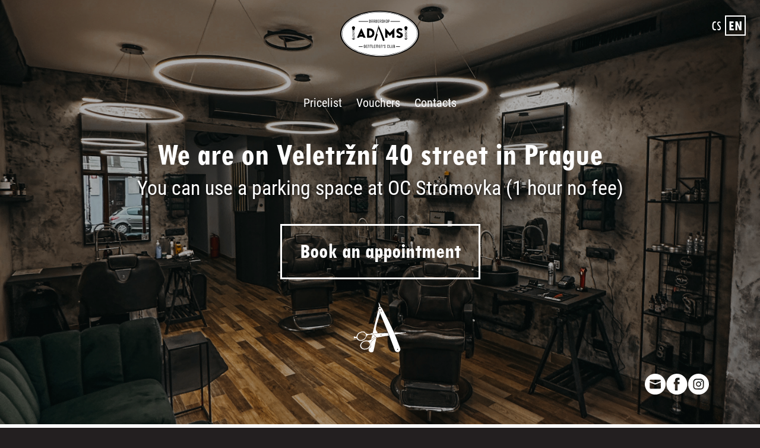

--- FILE ---
content_type: text/html; charset=UTF-8
request_url: https://adams-barbershop.cz/en/
body_size: 18959
content:
		<!DOCTYPE html>
		<html xmlns="http://www.w3.org/1999/xhtml" xml:lang="" lang="">

		<head>
			<title>Adams Barbershop</title>
			<meta name="description" content="">
			<meta http-equiv="content-type" content="text/html;charset=utf-8">
			<meta name="Content-Style-Type" content="text/css">

							<meta name="robots" content="index, follow">
			
			<link rel="stylesheet" type="text/css" href="/StyleWeb.css" media="screen" />
			<script type="text/javascript" defer src="/JsWeb.js"></script>

							<link rel="shortcut icon" href="/Upload/2024/02/08/group-12.png" />
				<link rel="apple-touch-icon" href="/Upload/2024/02/08/group-12.png" />
				<meta name="msapplication-TileImage" content="/Upload/2024/02/08/group-12.png" />
			
			<meta name="viewport" content="width=device-width, initial-scale=1.0, maximum-scale=1.0, user-scalable=0" />

            <!--<meta name="google-site-verification" content="MiwV3BiSQSWVXyIaENZsmOmBgFha27sDfIzBODN6Rf0" />-->

			<script id="reservio-widgets-script" type="text/javascript" src="https://static.reservio.com/js/widget.js"></script>
		</head>

		<body>
							<header>
			<!--<img class="BgImage" src="/Upload/2023/02/23/03_zazemi_a2.jpg">-->
			<img class="BgImage" src="/Grace/Projects/Adams/Design/Images/Intro.jpeg" style="filter: brightness(0.7);">
			<div class="Head">
				<div class="MenuButtonBox">
					<!--<div class="MenuButton"><div></div><div></div><div></div></div>-->
				</div>
				<div class="Logo">
					<a href="Adams Barbershop" title="Adams Barbershop">
						<img src="/Grace/Projects/Adams/Design/Images/LogoAdamsBarbershop.svg" title="Adams Barbershop" alt="Adams Barbershop" />
					</a>
				</div>
						<div class="Variants">
			<ul class="VariantsItems">
														<li class="VariantsItem "><a href="/" class="cs">cs</a></li>
														<li class="VariantsItem Active"><a href="/en/" class="en">en</a></li>
							</ul>
		</div>
					</div>

			<nav>
				<a href="#Prices">Pricelist</a>
				<a href="#Voucher">Vouchers</a>
				<a href="#Map">Contacts</a>
			</nav>

			<div class="Container">
				<h1>We are on Veletržní 40 street in Prague</h1>
				<h2>You can use a parking space at OC Stromovka (1 hour no fee)</h2>
			</div>

			<a href="http://bookings.reservio.com/modal/WVu3HfQvHH/?backlink=http%3A%2F%2Fveletrzni.adams-barbershop.cz%2F" class="Button">
				Book an appointment			</a>

			<div class="TinyLogo"><svg width="71" height="68" viewBox="0 0 71 68" fill="none" xmlns="http://www.w3.org/2000/svg">
    <g clip-path="url(#clip0_54_433)">
        <path d="M63.1396 64.5319C63.2165 64.147 63.2165 63.7511 63.1396 63.3662C63.0895 63.0754 63.0164 62.7889 62.9209 62.5094C61.0252 57.3803 56.0713 44.5671 55.4979 43.2751C54.221 40.4308 52.9815 37.567 51.6514 34.744C49.744 30.7003 47.7984 26.6753 45.8147 22.6692C44.3585 19.7257 42.8156 16.8231 41.3101 13.903C40.4588 12.2535 39.6115 10.6001 38.7484 8.95843C37.844 7.51294 37.2213 6.72414 36.1296 5.87706C35.9726 5.73938 35.7774 5.65119 35.5692 5.62383C35.3609 5.59648 35.1491 5.63122 34.9611 5.72357C34.7404 5.82071 34.5138 5.91786 34.3009 6.02666C33.4871 6.46574 33.162 7.16906 33.2073 8.05889C33.266 8.73192 33.4302 9.39192 33.694 10.0153C34.8763 13.0792 45.1349 36.2672 55.6437 65.1925C56.629 67.6463 59.6321 68.4856 61.6893 66.8769C62.4461 66.2954 62.9618 65.4616 63.1396 64.5319ZM34.4921 8.13077C34.4899 8.01284 34.5136 7.89584 34.5615 7.78775C34.6094 7.67967 34.6804 7.58304 34.7696 7.50447C34.8588 7.42591 34.9642 7.36724 35.0785 7.33249C35.1928 7.29774 35.3134 7.28772 35.432 7.30311C35.6448 7.32813 35.8398 7.43243 35.9771 7.59463C36.1144 7.75684 36.1836 7.96467 36.1705 8.17555C36.1574 8.38642 36.063 8.58438 35.9067 8.72885C35.7503 8.87332 35.5438 8.95337 35.3296 8.9526C35.2196 8.95389 35.1104 8.93355 35.0084 8.89276C34.9065 8.85196 34.8138 8.79154 34.7359 8.71502C34.6579 8.6385 34.5962 8.54741 34.5543 8.4471C34.5124 8.34678 34.4913 8.23924 34.4921 8.13077ZM37.1897 12.3429C37.1068 12.3447 37.0244 12.3301 36.9473 12.2999C36.8703 12.2697 36.8002 12.2245 36.7411 12.1671C36.6821 12.1096 36.6355 12.041 36.6039 11.9654C36.5723 11.8898 36.5564 11.8088 36.5572 11.727C36.5572 11.5978 36.5965 11.4716 36.6699 11.3646C36.7433 11.2576 36.8475 11.1748 36.969 11.1267C37.0652 11.0906 37.1688 11.0781 37.271 11.0901C37.3732 11.102 37.4709 11.1382 37.5559 11.1954C37.6409 11.2527 37.7105 11.3293 37.759 11.4188C37.8074 11.5083 37.8332 11.6081 37.8341 11.7095C37.8377 11.7938 37.8236 11.8779 37.7924 11.9565C37.7613 12.0351 37.7139 12.1065 37.6533 12.1661C37.5927 12.2256 37.5202 12.2721 37.4404 12.3026C37.3606 12.333 37.2752 12.3467 37.1897 12.3429ZM59.3739 64.6971C59.2793 64.6991 59.1855 64.6802 59.0993 64.6418C59.0131 64.6033 58.9367 64.5463 58.8758 64.4749C58.815 64.4035 58.7711 64.3195 58.7475 64.2292C58.7239 64.1389 58.7211 64.0445 58.7394 63.9529C58.7633 63.8271 58.8255 63.7113 58.9178 63.6211C59.01 63.5309 59.1278 63.4704 59.2557 63.4478C59.3471 63.4309 59.4411 63.4342 59.5311 63.4572C59.6211 63.4803 59.7049 63.5227 59.7764 63.5813C59.8479 63.6399 59.9054 63.7134 59.9448 63.7964C59.9842 63.8795 60.0046 63.9701 60.0045 64.0617C60.0086 64.1451 59.9952 64.2284 59.9651 64.3064C59.9351 64.3844 59.889 64.4554 59.8298 64.5151C59.7706 64.5747 59.6996 64.6217 59.6211 64.653C59.5427 64.6843 59.4585 64.6993 59.3739 64.6971Z" fill="white"/>
        <path d="M47.6414 45.0569C47.2788 44.1457 46.9182 43.2462 46.5595 42.3466C46.4827 42.1523 46.3999 41.9581 46.331 41.7638C46.3143 41.7145 46.2818 41.6719 46.2385 41.6425C46.1951 41.613 46.1432 41.5983 46.0906 41.6006C44.3427 41.6686 42.2027 41.7288 40.4549 41.7949C38.5198 41.8629 36.5847 41.9192 34.6497 41.9891C33.7551 42.0261 32.8585 42.0766 31.9678 42.1737C31.6068 42.2473 31.2556 42.3621 30.9214 42.5157C29.3115 43.0985 27.6957 43.1879 26.0877 42.5273C25.6662 42.3392 25.2626 42.1142 24.8818 41.8551C24.8085 41.7993 24.7204 41.7656 24.6281 41.758C24.5358 41.7505 24.4432 41.7693 24.3616 41.8123C23.5615 42.1698 22.7851 42.6089 21.9457 42.8421C19.0924 43.6406 16.712 42.8187 14.8223 40.5495C14.6429 40.3338 14.4853 40.1007 14.3217 39.8753C14.2685 39.7816 14.191 39.7035 14.0972 39.6489C14.0034 39.5943 13.8966 39.5652 13.7877 39.5645C12.6744 39.6344 11.5492 39.479 10.4378 39.7413C7.40913 40.4601 5.16864 42.129 3.98042 45.0258C3.81017 45.5157 3.68486 46.0196 3.60601 46.5315C3.5469 46.8171 3.48778 46.8929 3.18826 46.8715C2.53602 46.8288 1.8818 46.7977 1.23547 46.72C1.04281 46.6638 0.86784 46.5602 0.727077 46.4189C0.612785 46.3275 0.551697 46.1779 0.441349 46.0808C0.404415 46.0497 0.361401 46.0264 0.31496 46.0124C0.268524 45.9983 0.219654 45.9938 0.171387 45.9992C0.104389 46.0147 0.0492134 46.1235 0.00980377 46.1935C-0.0106125 46.2562 -0.0166702 46.3225 -0.00793076 46.3878C-0.00793076 47.2115 -0.00793076 48.0353 -0.00793076 48.8571C0.000125885 48.9355 0.0271568 49.0108 0.0708885 49.0767C0.088726 49.1077 0.117069 49.1315 0.150948 49.1439C0.184826 49.1564 0.222065 49.1566 0.256119 49.1447C0.330765 49.1229 0.398571 49.0828 0.453171 49.0281C0.748749 48.6667 1.12906 48.5851 1.63549 48.5482C2.14191 48.5113 2.55178 48.5094 3.34196 48.4219C3.58828 48.3967 3.71045 48.4627 3.77745 48.6648C4.42772 50.6271 5.8603 51.7384 7.85053 52.1289C10.2487 52.5991 12.4241 51.9871 14.3651 50.5746C15.2183 49.949 15.7445 49.0495 16.2213 48.1363C16.6489 47.3339 17.0726 46.5315 17.514 45.7369C17.8825 45.0783 18.4992 44.7422 19.1988 44.5051C20.2437 44.1631 21.3308 43.9625 22.4304 43.9087C23.4157 43.8446 24.4128 43.8038 25.404 43.8213C27.1774 43.8543 28.545 44.6295 29.5421 46.0866C29.8451 46.5213 30.1741 46.9378 30.5273 47.3339C30.6714 47.4857 30.8523 47.5988 31.0529 47.6627C31.2535 47.7266 31.4673 47.7392 31.6742 47.6992C32.4624 47.6001 33.2506 47.4602 34.027 47.3281C36.6399 46.8864 39.2528 46.4428 41.8657 45.9973C43.6175 45.7 45.7634 45.4008 47.5133 45.1035C47.5571 45.0911 47.5999 45.0755 47.6414 45.0569ZM9.63189 51.1536C8.31952 51.1536 7.11355 50.8233 6.15391 49.9063C4.86715 48.6765 4.58734 47.1669 5.07603 45.5135C5.98444 42.4554 9.45257 40.2989 12.6507 40.7846C13.7897 40.9594 14.7927 41.4199 15.5336 42.3175C16.5878 43.5939 16.7258 45.0375 16.2213 46.5549C15.3444 49.1894 12.5108 51.1517 9.63189 51.1536ZM37.5345 44.4585C37.5374 44.542 37.5226 44.6251 37.4912 44.7027C37.4598 44.7803 37.4124 44.8506 37.352 44.9092C37.2916 44.9678 37.2196 45.0134 37.1405 45.0432C37.0613 45.073 36.9768 45.0862 36.8921 45.0822C36.8073 45.0833 36.7232 45.0674 36.6448 45.0355C36.5664 45.0036 36.4954 44.9563 36.436 44.8965C36.3767 44.8368 36.3303 44.7658 36.2997 44.6878C36.269 44.6098 36.2547 44.5265 36.2576 44.443C36.2622 44.2783 36.3312 44.1219 36.4503 44.0063C36.5693 43.8908 36.7291 43.8251 36.8961 43.8232C36.9808 43.8219 37.0649 43.8374 37.1434 43.869C37.2218 43.9005 37.293 43.9473 37.3527 44.0067C37.4123 44.066 37.4591 44.1366 37.4904 44.2143C37.5217 44.2919 37.5367 44.375 37.5345 44.4585Z" fill="white"/>
        <path d="M30.5649 48.2334C29.7767 48.6803 29.02 49.0921 28.285 49.5468C26.8531 50.3982 25.5702 51.4722 24.4858 52.7272C23.6168 53.7647 22.9666 54.911 22.7518 56.2632C22.5976 57.1791 22.6831 58.1187 23.0001 58.9929C23.1289 59.3165 23.1653 59.6688 23.1052 60.0114C23.0451 60.3539 22.8908 60.6737 22.6592 60.9358C22.1251 61.608 21.4236 62.0801 20.6886 62.5076C20.6097 62.5466 20.5414 62.6037 20.4893 62.6739C20.4372 62.7442 20.4029 62.8257 20.3891 62.9117C20.2847 63.4751 20.1014 64.0288 20.0502 64.5961C19.9615 65.554 20.3536 66.3544 21.0788 66.9859C21.5224 67.3681 22.0423 67.6546 22.605 67.827C23.1677 67.9993 23.7607 68.0536 24.3459 67.9864C25.6997 67.8718 26.5844 66.9353 26.8859 65.5171C27.5021 62.6041 28.1267 59.693 28.7599 56.7839C29.3616 53.9784 29.9632 51.1729 30.5649 48.3675C30.5674 48.3228 30.5674 48.2781 30.5649 48.2334Z" fill="white"/>
        <path d="M33.2448 9.75684C30.6489 20.4879 28.057 31.2053 25.4691 41.9092C26.1066 42.2925 26.8178 42.5413 27.5578 42.6397C28.7589 42.7916 29.9792 42.6197 31.089 42.1423C31.2646 42.0549 31.4506 41.9896 31.6427 41.948C31.9147 41.915 31.9679 41.7538 32.0369 41.5342C32.2477 40.8892 32.0723 40.4151 31.5639 39.9644C31.1389 39.5725 30.7601 39.1345 30.4348 38.6588C29.824 37.7942 29.822 36.7917 29.8929 35.7911C30.0565 33.5277 30.5865 31.3226 31.2171 29.1621C31.8221 27.0794 32.5354 25.0277 33.162 22.945C33.5305 21.7287 35.0715 16.5471 35.4222 15.1891C35.4532 15.0718 35.4484 14.9481 35.4084 14.8335C34.7779 13.1666 33.9423 11.5015 33.3039 9.83649C33.2865 9.80834 33.2667 9.78169 33.2448 9.75684Z" fill="white"/>
        <path d="M30.7107 47.8702C30.1195 47.4505 29.7254 46.8988 29.3037 46.3159C29.018 46.5607 28.7323 46.8094 28.4406 47.0503C26.8572 48.4052 25.141 49.6014 23.3173 50.6213C22.2912 51.2118 21.1774 51.64 20.0166 51.89C19.3714 51.9949 18.7131 51.9949 18.0678 51.89C14.4223 51.4315 10.8931 53.2752 9.31275 56.1196C8.56001 57.4699 8.27428 58.8998 8.75115 60.3939C9.29107 62.1016 10.5148 63.1683 12.1937 63.7395C14.176 64.4117 16.1347 64.2232 18.0442 63.4461C19.2694 62.9767 20.4289 62.3552 21.4945 61.5965C21.9413 61.2889 22.3206 60.8958 22.6099 60.4405C22.7279 60.2523 22.8008 60.04 22.823 59.8198C22.8452 59.5996 22.8161 59.3773 22.7379 59.1699C21.999 56.9997 22.4424 55.0121 23.7429 53.1723C24.7814 51.7035 26.1332 50.5572 27.6406 49.5896C28.5411 49.0068 29.4969 48.5191 30.4289 47.9887C30.5215 47.9596 30.6043 47.9188 30.7107 47.8702ZM15.1219 63.0789C14.9301 63.0957 14.7371 63.0911 14.5465 63.0653C14.1356 63.0247 13.7277 62.9599 13.3247 62.871C11.9454 62.5174 10.8419 61.7733 10.2369 60.456C9.57286 59.0086 9.80144 57.6039 10.5857 56.2711C11.9946 53.8833 15.0687 52.5059 17.851 53.0052C19.0334 53.2189 20.0876 53.7182 20.8403 54.6799C21.9753 56.1293 22.0364 57.7224 21.2206 59.3C19.9634 61.7208 17.8412 62.8224 15.1219 63.0789Z" fill="white"/>
        <path d="M71 41.037C71.0256 40.7514 71 40.7203 70.7379 40.7281L64.4618 40.9534C62.8854 41.0078 61.309 41.0564 59.7326 41.1108C58.1561 41.1652 56.5423 41.2274 54.9205 41.2876C55.2555 42.0337 55.5807 42.7622 55.9176 43.483C55.9452 43.5128 55.9797 43.5356 56.0181 43.5495C56.0565 43.5634 56.0978 43.5679 56.1383 43.5627C57.0862 43.4092 58.03 43.2421 58.9759 43.0828L66.789 41.7539L71 41.037Z" fill="white"/>
        <path d="M29.1283 46.071C28.3046 44.7965 26.6927 44.0038 24.937 44.1107C24.4483 46.1274 23.9517 48.1499 23.4611 50.2151C25.4874 49.0262 27.3862 47.6377 29.1283 46.071Z" fill="white"/>
        <path d="M34.5237 5.5896C35.0419 5.37006 35.5464 5.1816 36.1257 5.52549C35.9839 5.08252 35.8656 4.68812 35.7316 4.2976C35.3676 3.15084 34.8739 2.04813 34.2596 1.01029C34.0401 0.612354 33.7339 0.267322 33.3631 0C33.7572 1.87874 34.1316 3.71474 34.5237 5.5896Z" fill="white"/>
    </g>
    <defs>
        <clipPath id="clip0_54_433">
            <rect width="71" height="68" fill="white" transform="matrix(-1 0 0 1 71 0)"/>
        </clipPath>
    </defs>
</svg>
</div>

					<div class="Socials">
					<a href="mailto:info@adams-barbershop.cz">		<svg width="36" height="36" viewBox="0 0 36 36" fill="none" xmlns="http://www.w3.org/2000/svg">
			<path d="M18.4753 0.0233127C14.9288 -0.16149 11.4095 0.733261 8.38192 2.58951C5.35432 4.44576 2.96062 7.17628 1.51665 10.4208C0.0726723 13.6653 -0.353724 17.2714 0.293718 20.7632C0.941159 24.2551 2.63201 27.4686 5.14319 29.9797C7.65437 32.4909 10.8679 34.1818 14.3597 34.8292C17.8515 35.4766 21.4576 35.0503 24.7021 33.6063C27.9466 32.1623 30.6772 29.7686 32.5334 26.741C34.3897 23.7134 35.2844 20.1942 35.0996 16.6476C34.8734 12.3119 33.0493 8.21362 29.9793 5.14362C26.9093 2.07362 22.811 0.249521 18.4753 0.0233127ZM9.93152 9.90926H25.1913C25.657 9.90926 26.1037 10.0943 26.433 10.4236C26.7624 10.753 26.9474 11.1996 26.9474 11.6654V12.3598L18.7822 15.7551C18.6545 15.8102 18.5215 15.852 18.3853 15.8799C17.8526 15.9754 17.3072 15.9759 16.7744 15.8814C16.6138 15.8525 16.4569 15.8054 16.307 15.7409L8.17538 12.3598V11.6654C8.17538 11.1996 8.3604 10.753 8.68974 10.4236C9.01908 10.0943 9.46576 9.90926 9.93152 9.90926ZM25.1913 25.2138H9.93152C9.46576 25.2138 9.01908 25.0288 8.68974 24.6995C8.3604 24.3701 8.17538 23.9234 8.17538 23.4577V14.3925L16.5334 17.8679C17.201 18.0884 17.9218 18.0884 18.5893 17.8679L26.9474 14.3924V23.4576C26.9474 23.6883 26.902 23.9166 26.8137 24.1297C26.7255 24.3428 26.5961 24.5364 26.433 24.6994C26.27 24.8625 26.0764 24.9919 25.8633 25.0801C25.6502 25.1684 25.4219 25.2138 25.1913 25.2138Z" fill="white"/>
		</svg>
		</a>
							<a target="_blank" href="https://www.facebook.com/adamsbarbershopcz/">		<svg width="36" height="36" viewBox="0 0 36 36" fill="none" xmlns="http://www.w3.org/2000/svg">
			<path d="M18 0C14.5267 0 11.1314 1.02996 8.24342 2.95963C5.35546 4.8893 3.10457 7.63202 1.77539 10.8409C0.446208 14.0499 0.0984333 17.5809 0.776044 20.9875C1.45365 24.394 3.12622 27.5232 5.58222 29.9792C8.03823 32.4352 11.1674 34.1078 14.5739 34.7854C17.9805 35.463 21.5115 35.1152 24.7205 33.786C27.9294 32.4568 30.6721 30.206 32.6018 27.318C34.5315 24.43 35.5614 21.0347 35.5614 17.5614C35.5614 12.9038 33.7112 8.43702 30.4178 5.14362C27.1244 1.85021 22.6576 0 18 0V0ZM22.6141 10.2928C22.6141 10.3283 22.6072 10.3634 22.5936 10.3961C22.5801 10.4289 22.5602 10.4586 22.5352 10.4837C22.5101 10.5088 22.4804 10.5287 22.4476 10.5422C22.4149 10.5558 22.3798 10.5628 22.3444 10.5628H20.196C20.0706 10.5628 19.9464 10.5875 19.8306 10.6354C19.7148 10.6834 19.6095 10.7537 19.5209 10.8423C19.4322 10.931 19.3619 11.0362 19.3139 11.152C19.2659 11.2678 19.2412 11.392 19.2411 11.5173V13.7669H22.2971C22.3344 13.7669 22.3714 13.7747 22.4055 13.7897C22.4397 13.8047 22.4704 13.8266 22.4957 13.8541C22.521 13.8816 22.5403 13.914 22.5524 13.9494C22.5645 13.9847 22.5691 14.0222 22.566 14.0594L22.298 17.2301C22.2923 17.2974 22.2615 17.3602 22.2117 17.4059C22.1619 17.4517 22.0968 17.477 22.0292 17.477H19.2411V28.0006C19.2411 28.0721 19.2127 28.1407 19.1622 28.1913C19.1116 28.2419 19.043 28.2703 18.9715 28.2703H15.1264C15.091 28.2703 15.0559 28.2633 15.0232 28.2498C14.9905 28.2362 14.9607 28.2164 14.9357 28.1913C14.9106 28.1663 14.8908 28.1365 14.8772 28.1038C14.8637 28.0711 14.8567 28.036 14.8567 28.0006V17.4771H12.9339C12.8623 17.4771 12.7937 17.4487 12.7432 17.3981C12.6926 17.3475 12.6642 17.2789 12.6642 17.2074V14.0365C12.6642 13.965 12.6927 13.8965 12.7432 13.8459C12.7938 13.7954 12.8624 13.7669 12.9339 13.7669H14.8567V10.7099C14.8567 9.68689 15.2631 8.70578 15.9864 7.98238C16.7098 7.25898 17.6909 6.85254 18.7139 6.85246H22.3444C22.3798 6.85246 22.4149 6.85945 22.4476 6.87301C22.4803 6.88657 22.5101 6.90645 22.5351 6.9315C22.5602 6.95656 22.58 6.9863 22.5936 7.01903C22.6071 7.05177 22.6141 7.08685 22.6141 7.12227V10.2928Z" fill="white"/>
		</svg>
		</a>
							<a target="_blank" href="https://www.instagram.com/adamsbarbershopcz/">		<svg width="36" height="36" viewBox="0 0 36 36" fill="none" xmlns="http://www.w3.org/2000/svg">
			<path d="M22.0307 10.2715H14.8464C14.3608 10.2715 13.88 10.3671 13.4313 10.5529C12.9827 10.7387 12.5751 11.0111 12.2317 11.3544C11.8884 11.6978 11.616 12.1054 11.4302 12.554C11.2443 13.0026 11.1487 13.4834 11.1487 13.969V21.1539C11.1487 21.6395 11.2443 22.1203 11.4302 22.5689C11.616 23.0175 11.8884 23.4251 12.2317 23.7685C12.5751 24.1118 12.9827 24.3842 13.4313 24.57C13.88 24.7558 14.3608 24.8514 14.8464 24.8514H22.0307C23.0114 24.8514 23.9519 24.4619 24.6453 23.7684C25.3388 23.075 25.7284 22.1346 25.7284 21.1539V13.969C25.7284 12.9883 25.3388 12.0479 24.6453 11.3545C23.9519 10.661 23.0114 10.2715 22.0307 10.2715ZM18.5619 21.848C17.6889 21.848 16.8355 21.5892 16.1096 21.1042C15.3837 20.6192 14.8179 19.9299 14.4838 19.1233C14.1497 18.3168 14.0622 17.4293 14.2325 16.5731C14.4028 15.7168 14.8231 14.9303 15.4404 14.313C16.0577 13.6957 16.8442 13.2752 17.7004 13.1049C18.5566 12.9346 19.4441 13.0219 20.2507 13.356C21.0572 13.69 21.7466 14.2558 22.2317 14.9816C22.7167 15.7075 22.9756 16.5609 22.9756 17.4339C22.9743 18.6041 22.5088 19.726 21.6814 20.5535C20.854 21.381 19.7321 21.8465 18.5619 21.848ZM23.2332 13.774C23.0254 13.774 22.8222 13.7124 22.6494 13.597C22.4765 13.4815 22.3418 13.3174 22.2623 13.1254C22.1828 12.9333 22.1619 12.7221 22.2025 12.5182C22.243 12.3144 22.3431 12.1271 22.4901 11.9801C22.6371 11.8332 22.8243 11.7331 23.0281 11.6925C23.232 11.652 23.4433 11.6728 23.6353 11.7524C23.8273 11.8319 23.9914 11.9666 24.1069 12.1394C24.2224 12.3122 24.284 12.5154 24.284 12.7233C24.284 13.0019 24.1733 13.2692 23.9762 13.4662C23.7792 13.6633 23.512 13.774 23.2333 13.774H23.2332Z" fill="white"/>
			<path d="M18.5619 14.6064C18.0027 14.6064 17.456 14.7723 16.9911 15.0829C16.5261 15.3936 16.1637 15.8352 15.9497 16.3518C15.7357 16.8685 15.6797 17.437 15.7888 17.9854C15.8979 18.5339 16.1672 19.0377 16.5626 19.4331C16.958 19.8285 17.4618 20.0978 18.0103 20.2069C18.5587 20.316 19.1272 20.26 19.6439 20.046C20.1605 19.832 20.6021 19.4696 20.9128 19.0046C21.2234 18.5397 21.3893 17.993 21.3893 17.4338C21.3883 16.6842 21.0902 15.9656 20.5601 15.4356C20.0301 14.9056 19.3115 14.6074 18.5619 14.6064Z" fill="white"/>
			<path d="M18.4386 0C14.9653 0 11.57 1.02996 8.68202 2.95963C5.79406 4.8893 3.54317 7.63202 2.21399 10.8409C0.884806 14.0499 0.537032 17.5809 1.21464 20.9875C1.89225 24.394 3.56481 27.5232 6.02082 29.9792C8.47683 32.4352 11.606 34.1078 15.0125 34.7854C18.4191 35.463 21.9501 35.1152 25.1591 33.786C28.368 32.4568 31.1107 30.206 33.0404 27.318C34.9701 24.43 36 21.0347 36 17.5614C36 12.9038 34.1498 8.43702 30.8564 5.14362C27.563 1.85021 23.0962 0 18.4386 0V0ZM27.4958 21.2349C27.4957 22.6628 26.9285 24.0321 25.9188 25.0418C24.9091 26.0514 23.5397 26.6186 22.1119 26.6186H14.7653C13.3374 26.6186 11.9681 26.0514 10.9584 25.0418C9.94873 24.0321 9.38149 22.6628 9.38146 21.2349V13.8879C9.3815 12.46 9.94875 11.0907 10.9584 10.081C11.9681 9.07141 13.3374 8.50421 14.7653 8.50421H22.1119C23.5397 8.5042 24.9091 9.07139 25.9188 10.081C26.9285 11.0906 27.4957 12.46 27.4958 13.8879V21.2349Z" fill="white"/>
		</svg>
		</a>
				</div>
				</header>
		
		<section id="Premium">
			<img src="/Grace/Projects/Adams//Design/Images/Premium.jpg" loading="lazy">
			<div class="PremiumInner">
				<div class="Icon"><svg width="43" height="38" viewBox="0 0 43 38" fill="none" xmlns="http://www.w3.org/2000/svg"><path fill-rule="evenodd" clip-rule="evenodd" d="M1.61217 0.120029C1.07213 0.355989 1.11577 0.0351542 0.565719 7.82142C0.287288 11.7626 0.0381211 15.6167 0.0120523 16.3862C-0.0958388 19.5727 0.517871 22.3441 1.96502 25.2059C3.72601 28.6883 6.24905 32.3919 8.18125 34.331C10.235 36.392 12.744 37.5955 15.6461 37.9115C16.7306 38.0297 26.3022 38.0294 27.3836 37.9113C30.1491 37.6091 32.6306 36.4675 34.6212 34.5817C36.2541 33.0349 38.6469 29.6638 40.4496 26.3702C41.583 24.2995 42.0742 23.1189 42.4939 21.4562C43.1733 18.7646 43.1713 17.577 42.4719 7.85985C41.9045 -0.0241311 41.9574 0.350753 41.3792 0.108206C41.0044 -0.0491294 40.5199 0.0655571 40.3315 0.356327C40.2641 0.460542 39.8577 1.60986 39.4286 2.91042C38.9996 4.21099 38.4879 5.73114 38.2915 6.28853C37.0988 9.67389 35.7151 12.4107 34.688 13.4151C34.3641 13.732 34.2588 13.7856 33.9608 13.7856C33.726 13.7856 33.5253 13.7205 33.345 13.5859C29.7245 10.8822 25.7996 9.53995 21.5148 9.53995C17.2988 9.53995 13.3303 10.8912 9.72359 13.5547C9.50277 13.7178 9.30961 13.7856 9.06574 13.7856C8.77141 13.7856 8.66445 13.7309 8.3417 13.4151C7.05079 12.1527 5.59422 8.97479 3.77832 3.45937C3.26594 1.90333 2.80334 0.54643 2.75028 0.443989C2.65324 0.257011 2.20435 -0.00605863 1.99261 0.000106401C1.93021 0.00196436 1.759 0.0559295 1.61217 0.120029ZM26.3916 14.8565C27.2302 15.1025 27.9482 15.4937 28.4129 15.9579C28.9274 16.4719 29.1111 16.8854 29.1516 17.6203C29.1797 18.1298 29.1522 18.2983 28.9794 18.6759C28.6863 19.3163 28.3931 19.6275 27.805 19.9227C26.8721 20.3909 26.4042 20.3021 23.9306 19.187L22.4819 18.5341H21.5148H20.5478L19.0991 19.187C18.3024 19.5462 17.4238 19.9167 17.1466 20.0105C15.8714 20.4419 14.6995 19.9783 14.1195 18.8128C13.6876 17.9447 13.7881 16.9457 14.3833 16.1909C14.7017 15.7872 15.4635 15.2723 16.0915 15.0364C17.0865 14.6625 17.4535 14.6377 21.7169 14.6551C25.6035 14.671 25.7862 14.6789 26.3916 14.8565Z" fill="white"/></svg></div>

				<h2>Man Cave</h2>
				<div class="Description"><p>Welcome to our exclusive Man Cave, where the 
quintessence of masculine leisure awaits. Here, we elevate your grooming
 experience with a touch of elegance. Indulge in our selection of 
premium rums, each with its own unique character, a perfect complement 
to a refined grooming session. This haven is designed for the modern man
 who appreciates the finer things in life. Unwind, relax, and revel in 
the Adam's Barbershop experience, where every detail caters to your 
comfort and style.</p></div>
			</div>
		</section>

		<section id="Gallery">
			<div class="Images">
								<div class="Image GalleryImage">
					<img src="/Upload/2026/01/07/image2.webp" width="480" height="640" loading="lazy" alt="">				</div>
								<div class="Image GalleryImage">
					<img src="/Upload/2026/01/07/image3.webp" width="480" height="640" loading="lazy" alt="">				</div>
								<div class="Image GalleryImage">
					<img src="/Upload/2026/01/07/image4.webp" width="480" height="640" loading="lazy" alt="">				</div>
								<div class="Image GalleryImage">
					<img src="/Upload/2026/01/07/image5.webp" width="480" height="640" loading="lazy" alt="">				</div>
								<div class="Image GalleryImage">
					<img src="/Upload/2026/01/07/image61.webp" width="480" height="640" loading="lazy" alt="">				</div>
								<div class="Image GalleryImage">
					<img src="/Upload/2026/01/07/image7.webp" width="480" height="640" loading="lazy" alt="">				</div>
								<div class="Image GalleryImage">
					<img src="/Upload/2026/01/07/image8.webp" width="480" height="640" loading="lazy" alt="">				</div>
								<div class="Image GalleryImage">
					<img src="/Upload/2026/01/07/image9.webp" width="480" height="640" loading="lazy" alt="">				</div>
								<div class="Image GalleryImage">
					<img src="/Upload/2026/01/07/image10.webp" width="480" height="640" loading="lazy" alt="">				</div>
								<div class="Image GalleryImage">
					<img src="/Upload/2026/01/07/image11.webp" width="480" height="640" loading="lazy" alt="">				</div>
								<div class="Image GalleryImage">
					<img src="/Upload/2026/01/07/image12.webp" width="480" height="640" loading="lazy" alt="">				</div>
								<div class="Image GalleryImage">
					<img src="/Upload/2026/01/07/image13.webp" width="480" height="640" loading="lazy" alt="">				</div>
								<div class="Image GalleryImage">
					<img src="/Upload/2026/01/07/image14.webp" width="480" height="640" loading="lazy" alt="">				</div>
								<div class="Image GalleryImage">
					<img src="/Upload/2026/01/07/image15.webp" width="480" height="640" loading="lazy" alt="">				</div>
								<div class="Image GalleryImage">
					<img src="/Upload/2026/01/07/image16.webp" width="480" height="640" loading="lazy" alt="">				</div>
								<div class="Image GalleryImage">
					<img src="/Upload/2026/01/07/image17.webp" width="480" height="640" loading="lazy" alt="">				</div>
								<div class="Image GalleryImage">
					<img src="/Upload/2026/01/07/image18.webp" width="480" height="640" loading="lazy" alt="">				</div>
								<div class="GalleryArrowLeft"><svg width="71" height="68" viewBox="0 0 71 68" fill="none" xmlns="http://www.w3.org/2000/svg">
    <g clip-path="url(#clip0_54_433)">
        <path d="M63.1396 64.5319C63.2165 64.147 63.2165 63.7511 63.1396 63.3662C63.0895 63.0754 63.0164 62.7889 62.9209 62.5094C61.0252 57.3803 56.0713 44.5671 55.4979 43.2751C54.221 40.4308 52.9815 37.567 51.6514 34.744C49.744 30.7003 47.7984 26.6753 45.8147 22.6692C44.3585 19.7257 42.8156 16.8231 41.3101 13.903C40.4588 12.2535 39.6115 10.6001 38.7484 8.95843C37.844 7.51294 37.2213 6.72414 36.1296 5.87706C35.9726 5.73938 35.7774 5.65119 35.5692 5.62383C35.3609 5.59648 35.1491 5.63122 34.9611 5.72357C34.7404 5.82071 34.5138 5.91786 34.3009 6.02666C33.4871 6.46574 33.162 7.16906 33.2073 8.05889C33.266 8.73192 33.4302 9.39192 33.694 10.0153C34.8763 13.0792 45.1349 36.2672 55.6437 65.1925C56.629 67.6463 59.6321 68.4856 61.6893 66.8769C62.4461 66.2954 62.9618 65.4616 63.1396 64.5319ZM34.4921 8.13077C34.4899 8.01284 34.5136 7.89584 34.5615 7.78775C34.6094 7.67967 34.6804 7.58304 34.7696 7.50447C34.8588 7.42591 34.9642 7.36724 35.0785 7.33249C35.1928 7.29774 35.3134 7.28772 35.432 7.30311C35.6448 7.32813 35.8398 7.43243 35.9771 7.59463C36.1144 7.75684 36.1836 7.96467 36.1705 8.17555C36.1574 8.38642 36.063 8.58438 35.9067 8.72885C35.7503 8.87332 35.5438 8.95337 35.3296 8.9526C35.2196 8.95389 35.1104 8.93355 35.0084 8.89276C34.9065 8.85196 34.8138 8.79154 34.7359 8.71502C34.6579 8.6385 34.5962 8.54741 34.5543 8.4471C34.5124 8.34678 34.4913 8.23924 34.4921 8.13077ZM37.1897 12.3429C37.1068 12.3447 37.0244 12.3301 36.9473 12.2999C36.8703 12.2697 36.8002 12.2245 36.7411 12.1671C36.6821 12.1096 36.6355 12.041 36.6039 11.9654C36.5723 11.8898 36.5564 11.8088 36.5572 11.727C36.5572 11.5978 36.5965 11.4716 36.6699 11.3646C36.7433 11.2576 36.8475 11.1748 36.969 11.1267C37.0652 11.0906 37.1688 11.0781 37.271 11.0901C37.3732 11.102 37.4709 11.1382 37.5559 11.1954C37.6409 11.2527 37.7105 11.3293 37.759 11.4188C37.8074 11.5083 37.8332 11.6081 37.8341 11.7095C37.8377 11.7938 37.8236 11.8779 37.7924 11.9565C37.7613 12.0351 37.7139 12.1065 37.6533 12.1661C37.5927 12.2256 37.5202 12.2721 37.4404 12.3026C37.3606 12.333 37.2752 12.3467 37.1897 12.3429ZM59.3739 64.6971C59.2793 64.6991 59.1855 64.6802 59.0993 64.6418C59.0131 64.6033 58.9367 64.5463 58.8758 64.4749C58.815 64.4035 58.7711 64.3195 58.7475 64.2292C58.7239 64.1389 58.7211 64.0445 58.7394 63.9529C58.7633 63.8271 58.8255 63.7113 58.9178 63.6211C59.01 63.5309 59.1278 63.4704 59.2557 63.4478C59.3471 63.4309 59.4411 63.4342 59.5311 63.4572C59.6211 63.4803 59.7049 63.5227 59.7764 63.5813C59.8479 63.6399 59.9054 63.7134 59.9448 63.7964C59.9842 63.8795 60.0046 63.9701 60.0045 64.0617C60.0086 64.1451 59.9952 64.2284 59.9651 64.3064C59.9351 64.3844 59.889 64.4554 59.8298 64.5151C59.7706 64.5747 59.6996 64.6217 59.6211 64.653C59.5427 64.6843 59.4585 64.6993 59.3739 64.6971Z" fill="white"/>
        <path d="M47.6414 45.0569C47.2788 44.1457 46.9182 43.2462 46.5595 42.3466C46.4827 42.1523 46.3999 41.9581 46.331 41.7638C46.3143 41.7145 46.2818 41.6719 46.2385 41.6425C46.1951 41.613 46.1432 41.5983 46.0906 41.6006C44.3427 41.6686 42.2027 41.7288 40.4549 41.7949C38.5198 41.8629 36.5847 41.9192 34.6497 41.9891C33.7551 42.0261 32.8585 42.0766 31.9678 42.1737C31.6068 42.2473 31.2556 42.3621 30.9214 42.5157C29.3115 43.0985 27.6957 43.1879 26.0877 42.5273C25.6662 42.3392 25.2626 42.1142 24.8818 41.8551C24.8085 41.7993 24.7204 41.7656 24.6281 41.758C24.5358 41.7505 24.4432 41.7693 24.3616 41.8123C23.5615 42.1698 22.7851 42.6089 21.9457 42.8421C19.0924 43.6406 16.712 42.8187 14.8223 40.5495C14.6429 40.3338 14.4853 40.1007 14.3217 39.8753C14.2685 39.7816 14.191 39.7035 14.0972 39.6489C14.0034 39.5943 13.8966 39.5652 13.7877 39.5645C12.6744 39.6344 11.5492 39.479 10.4378 39.7413C7.40913 40.4601 5.16864 42.129 3.98042 45.0258C3.81017 45.5157 3.68486 46.0196 3.60601 46.5315C3.5469 46.8171 3.48778 46.8929 3.18826 46.8715C2.53602 46.8288 1.8818 46.7977 1.23547 46.72C1.04281 46.6638 0.86784 46.5602 0.727077 46.4189C0.612785 46.3275 0.551697 46.1779 0.441349 46.0808C0.404415 46.0497 0.361401 46.0264 0.31496 46.0124C0.268524 45.9983 0.219654 45.9938 0.171387 45.9992C0.104389 46.0147 0.0492134 46.1235 0.00980377 46.1935C-0.0106125 46.2562 -0.0166702 46.3225 -0.00793076 46.3878C-0.00793076 47.2115 -0.00793076 48.0353 -0.00793076 48.8571C0.000125885 48.9355 0.0271568 49.0108 0.0708885 49.0767C0.088726 49.1077 0.117069 49.1315 0.150948 49.1439C0.184826 49.1564 0.222065 49.1566 0.256119 49.1447C0.330765 49.1229 0.398571 49.0828 0.453171 49.0281C0.748749 48.6667 1.12906 48.5851 1.63549 48.5482C2.14191 48.5113 2.55178 48.5094 3.34196 48.4219C3.58828 48.3967 3.71045 48.4627 3.77745 48.6648C4.42772 50.6271 5.8603 51.7384 7.85053 52.1289C10.2487 52.5991 12.4241 51.9871 14.3651 50.5746C15.2183 49.949 15.7445 49.0495 16.2213 48.1363C16.6489 47.3339 17.0726 46.5315 17.514 45.7369C17.8825 45.0783 18.4992 44.7422 19.1988 44.5051C20.2437 44.1631 21.3308 43.9625 22.4304 43.9087C23.4157 43.8446 24.4128 43.8038 25.404 43.8213C27.1774 43.8543 28.545 44.6295 29.5421 46.0866C29.8451 46.5213 30.1741 46.9378 30.5273 47.3339C30.6714 47.4857 30.8523 47.5988 31.0529 47.6627C31.2535 47.7266 31.4673 47.7392 31.6742 47.6992C32.4624 47.6001 33.2506 47.4602 34.027 47.3281C36.6399 46.8864 39.2528 46.4428 41.8657 45.9973C43.6175 45.7 45.7634 45.4008 47.5133 45.1035C47.5571 45.0911 47.5999 45.0755 47.6414 45.0569ZM9.63189 51.1536C8.31952 51.1536 7.11355 50.8233 6.15391 49.9063C4.86715 48.6765 4.58734 47.1669 5.07603 45.5135C5.98444 42.4554 9.45257 40.2989 12.6507 40.7846C13.7897 40.9594 14.7927 41.4199 15.5336 42.3175C16.5878 43.5939 16.7258 45.0375 16.2213 46.5549C15.3444 49.1894 12.5108 51.1517 9.63189 51.1536ZM37.5345 44.4585C37.5374 44.542 37.5226 44.6251 37.4912 44.7027C37.4598 44.7803 37.4124 44.8506 37.352 44.9092C37.2916 44.9678 37.2196 45.0134 37.1405 45.0432C37.0613 45.073 36.9768 45.0862 36.8921 45.0822C36.8073 45.0833 36.7232 45.0674 36.6448 45.0355C36.5664 45.0036 36.4954 44.9563 36.436 44.8965C36.3767 44.8368 36.3303 44.7658 36.2997 44.6878C36.269 44.6098 36.2547 44.5265 36.2576 44.443C36.2622 44.2783 36.3312 44.1219 36.4503 44.0063C36.5693 43.8908 36.7291 43.8251 36.8961 43.8232C36.9808 43.8219 37.0649 43.8374 37.1434 43.869C37.2218 43.9005 37.293 43.9473 37.3527 44.0067C37.4123 44.066 37.4591 44.1366 37.4904 44.2143C37.5217 44.2919 37.5367 44.375 37.5345 44.4585Z" fill="white"/>
        <path d="M30.5649 48.2334C29.7767 48.6803 29.02 49.0921 28.285 49.5468C26.8531 50.3982 25.5702 51.4722 24.4858 52.7272C23.6168 53.7647 22.9666 54.911 22.7518 56.2632C22.5976 57.1791 22.6831 58.1187 23.0001 58.9929C23.1289 59.3165 23.1653 59.6688 23.1052 60.0114C23.0451 60.3539 22.8908 60.6737 22.6592 60.9358C22.1251 61.608 21.4236 62.0801 20.6886 62.5076C20.6097 62.5466 20.5414 62.6037 20.4893 62.6739C20.4372 62.7442 20.4029 62.8257 20.3891 62.9117C20.2847 63.4751 20.1014 64.0288 20.0502 64.5961C19.9615 65.554 20.3536 66.3544 21.0788 66.9859C21.5224 67.3681 22.0423 67.6546 22.605 67.827C23.1677 67.9993 23.7607 68.0536 24.3459 67.9864C25.6997 67.8718 26.5844 66.9353 26.8859 65.5171C27.5021 62.6041 28.1267 59.693 28.7599 56.7839C29.3616 53.9784 29.9632 51.1729 30.5649 48.3675C30.5674 48.3228 30.5674 48.2781 30.5649 48.2334Z" fill="white"/>
        <path d="M33.2448 9.75684C30.6489 20.4879 28.057 31.2053 25.4691 41.9092C26.1066 42.2925 26.8178 42.5413 27.5578 42.6397C28.7589 42.7916 29.9792 42.6197 31.089 42.1423C31.2646 42.0549 31.4506 41.9896 31.6427 41.948C31.9147 41.915 31.9679 41.7538 32.0369 41.5342C32.2477 40.8892 32.0723 40.4151 31.5639 39.9644C31.1389 39.5725 30.7601 39.1345 30.4348 38.6588C29.824 37.7942 29.822 36.7917 29.8929 35.7911C30.0565 33.5277 30.5865 31.3226 31.2171 29.1621C31.8221 27.0794 32.5354 25.0277 33.162 22.945C33.5305 21.7287 35.0715 16.5471 35.4222 15.1891C35.4532 15.0718 35.4484 14.9481 35.4084 14.8335C34.7779 13.1666 33.9423 11.5015 33.3039 9.83649C33.2865 9.80834 33.2667 9.78169 33.2448 9.75684Z" fill="white"/>
        <path d="M30.7107 47.8702C30.1195 47.4505 29.7254 46.8988 29.3037 46.3159C29.018 46.5607 28.7323 46.8094 28.4406 47.0503C26.8572 48.4052 25.141 49.6014 23.3173 50.6213C22.2912 51.2118 21.1774 51.64 20.0166 51.89C19.3714 51.9949 18.7131 51.9949 18.0678 51.89C14.4223 51.4315 10.8931 53.2752 9.31275 56.1196C8.56001 57.4699 8.27428 58.8998 8.75115 60.3939C9.29107 62.1016 10.5148 63.1683 12.1937 63.7395C14.176 64.4117 16.1347 64.2232 18.0442 63.4461C19.2694 62.9767 20.4289 62.3552 21.4945 61.5965C21.9413 61.2889 22.3206 60.8958 22.6099 60.4405C22.7279 60.2523 22.8008 60.04 22.823 59.8198C22.8452 59.5996 22.8161 59.3773 22.7379 59.1699C21.999 56.9997 22.4424 55.0121 23.7429 53.1723C24.7814 51.7035 26.1332 50.5572 27.6406 49.5896C28.5411 49.0068 29.4969 48.5191 30.4289 47.9887C30.5215 47.9596 30.6043 47.9188 30.7107 47.8702ZM15.1219 63.0789C14.9301 63.0957 14.7371 63.0911 14.5465 63.0653C14.1356 63.0247 13.7277 62.9599 13.3247 62.871C11.9454 62.5174 10.8419 61.7733 10.2369 60.456C9.57286 59.0086 9.80144 57.6039 10.5857 56.2711C11.9946 53.8833 15.0687 52.5059 17.851 53.0052C19.0334 53.2189 20.0876 53.7182 20.8403 54.6799C21.9753 56.1293 22.0364 57.7224 21.2206 59.3C19.9634 61.7208 17.8412 62.8224 15.1219 63.0789Z" fill="white"/>
        <path d="M71 41.037C71.0256 40.7514 71 40.7203 70.7379 40.7281L64.4618 40.9534C62.8854 41.0078 61.309 41.0564 59.7326 41.1108C58.1561 41.1652 56.5423 41.2274 54.9205 41.2876C55.2555 42.0337 55.5807 42.7622 55.9176 43.483C55.9452 43.5128 55.9797 43.5356 56.0181 43.5495C56.0565 43.5634 56.0978 43.5679 56.1383 43.5627C57.0862 43.4092 58.03 43.2421 58.9759 43.0828L66.789 41.7539L71 41.037Z" fill="white"/>
        <path d="M29.1283 46.071C28.3046 44.7965 26.6927 44.0038 24.937 44.1107C24.4483 46.1274 23.9517 48.1499 23.4611 50.2151C25.4874 49.0262 27.3862 47.6377 29.1283 46.071Z" fill="white"/>
        <path d="M34.5237 5.5896C35.0419 5.37006 35.5464 5.1816 36.1257 5.52549C35.9839 5.08252 35.8656 4.68812 35.7316 4.2976C35.3676 3.15084 34.8739 2.04813 34.2596 1.01029C34.0401 0.612354 33.7339 0.267322 33.3631 0C33.7572 1.87874 34.1316 3.71474 34.5237 5.5896Z" fill="white"/>
    </g>
    <defs>
        <clipPath id="clip0_54_433">
            <rect width="71" height="68" fill="white" transform="matrix(-1 0 0 1 71 0)"/>
        </clipPath>
    </defs>
</svg>
</div>
				<div class="GalleryArrowRight"><svg width="71" height="68" viewBox="0 0 71 68" fill="none" xmlns="http://www.w3.org/2000/svg">
    <g clip-path="url(#clip0_54_433)">
        <path d="M63.1396 64.5319C63.2165 64.147 63.2165 63.7511 63.1396 63.3662C63.0895 63.0754 63.0164 62.7889 62.9209 62.5094C61.0252 57.3803 56.0713 44.5671 55.4979 43.2751C54.221 40.4308 52.9815 37.567 51.6514 34.744C49.744 30.7003 47.7984 26.6753 45.8147 22.6692C44.3585 19.7257 42.8156 16.8231 41.3101 13.903C40.4588 12.2535 39.6115 10.6001 38.7484 8.95843C37.844 7.51294 37.2213 6.72414 36.1296 5.87706C35.9726 5.73938 35.7774 5.65119 35.5692 5.62383C35.3609 5.59648 35.1491 5.63122 34.9611 5.72357C34.7404 5.82071 34.5138 5.91786 34.3009 6.02666C33.4871 6.46574 33.162 7.16906 33.2073 8.05889C33.266 8.73192 33.4302 9.39192 33.694 10.0153C34.8763 13.0792 45.1349 36.2672 55.6437 65.1925C56.629 67.6463 59.6321 68.4856 61.6893 66.8769C62.4461 66.2954 62.9618 65.4616 63.1396 64.5319ZM34.4921 8.13077C34.4899 8.01284 34.5136 7.89584 34.5615 7.78775C34.6094 7.67967 34.6804 7.58304 34.7696 7.50447C34.8588 7.42591 34.9642 7.36724 35.0785 7.33249C35.1928 7.29774 35.3134 7.28772 35.432 7.30311C35.6448 7.32813 35.8398 7.43243 35.9771 7.59463C36.1144 7.75684 36.1836 7.96467 36.1705 8.17555C36.1574 8.38642 36.063 8.58438 35.9067 8.72885C35.7503 8.87332 35.5438 8.95337 35.3296 8.9526C35.2196 8.95389 35.1104 8.93355 35.0084 8.89276C34.9065 8.85196 34.8138 8.79154 34.7359 8.71502C34.6579 8.6385 34.5962 8.54741 34.5543 8.4471C34.5124 8.34678 34.4913 8.23924 34.4921 8.13077ZM37.1897 12.3429C37.1068 12.3447 37.0244 12.3301 36.9473 12.2999C36.8703 12.2697 36.8002 12.2245 36.7411 12.1671C36.6821 12.1096 36.6355 12.041 36.6039 11.9654C36.5723 11.8898 36.5564 11.8088 36.5572 11.727C36.5572 11.5978 36.5965 11.4716 36.6699 11.3646C36.7433 11.2576 36.8475 11.1748 36.969 11.1267C37.0652 11.0906 37.1688 11.0781 37.271 11.0901C37.3732 11.102 37.4709 11.1382 37.5559 11.1954C37.6409 11.2527 37.7105 11.3293 37.759 11.4188C37.8074 11.5083 37.8332 11.6081 37.8341 11.7095C37.8377 11.7938 37.8236 11.8779 37.7924 11.9565C37.7613 12.0351 37.7139 12.1065 37.6533 12.1661C37.5927 12.2256 37.5202 12.2721 37.4404 12.3026C37.3606 12.333 37.2752 12.3467 37.1897 12.3429ZM59.3739 64.6971C59.2793 64.6991 59.1855 64.6802 59.0993 64.6418C59.0131 64.6033 58.9367 64.5463 58.8758 64.4749C58.815 64.4035 58.7711 64.3195 58.7475 64.2292C58.7239 64.1389 58.7211 64.0445 58.7394 63.9529C58.7633 63.8271 58.8255 63.7113 58.9178 63.6211C59.01 63.5309 59.1278 63.4704 59.2557 63.4478C59.3471 63.4309 59.4411 63.4342 59.5311 63.4572C59.6211 63.4803 59.7049 63.5227 59.7764 63.5813C59.8479 63.6399 59.9054 63.7134 59.9448 63.7964C59.9842 63.8795 60.0046 63.9701 60.0045 64.0617C60.0086 64.1451 59.9952 64.2284 59.9651 64.3064C59.9351 64.3844 59.889 64.4554 59.8298 64.5151C59.7706 64.5747 59.6996 64.6217 59.6211 64.653C59.5427 64.6843 59.4585 64.6993 59.3739 64.6971Z" fill="white"/>
        <path d="M47.6414 45.0569C47.2788 44.1457 46.9182 43.2462 46.5595 42.3466C46.4827 42.1523 46.3999 41.9581 46.331 41.7638C46.3143 41.7145 46.2818 41.6719 46.2385 41.6425C46.1951 41.613 46.1432 41.5983 46.0906 41.6006C44.3427 41.6686 42.2027 41.7288 40.4549 41.7949C38.5198 41.8629 36.5847 41.9192 34.6497 41.9891C33.7551 42.0261 32.8585 42.0766 31.9678 42.1737C31.6068 42.2473 31.2556 42.3621 30.9214 42.5157C29.3115 43.0985 27.6957 43.1879 26.0877 42.5273C25.6662 42.3392 25.2626 42.1142 24.8818 41.8551C24.8085 41.7993 24.7204 41.7656 24.6281 41.758C24.5358 41.7505 24.4432 41.7693 24.3616 41.8123C23.5615 42.1698 22.7851 42.6089 21.9457 42.8421C19.0924 43.6406 16.712 42.8187 14.8223 40.5495C14.6429 40.3338 14.4853 40.1007 14.3217 39.8753C14.2685 39.7816 14.191 39.7035 14.0972 39.6489C14.0034 39.5943 13.8966 39.5652 13.7877 39.5645C12.6744 39.6344 11.5492 39.479 10.4378 39.7413C7.40913 40.4601 5.16864 42.129 3.98042 45.0258C3.81017 45.5157 3.68486 46.0196 3.60601 46.5315C3.5469 46.8171 3.48778 46.8929 3.18826 46.8715C2.53602 46.8288 1.8818 46.7977 1.23547 46.72C1.04281 46.6638 0.86784 46.5602 0.727077 46.4189C0.612785 46.3275 0.551697 46.1779 0.441349 46.0808C0.404415 46.0497 0.361401 46.0264 0.31496 46.0124C0.268524 45.9983 0.219654 45.9938 0.171387 45.9992C0.104389 46.0147 0.0492134 46.1235 0.00980377 46.1935C-0.0106125 46.2562 -0.0166702 46.3225 -0.00793076 46.3878C-0.00793076 47.2115 -0.00793076 48.0353 -0.00793076 48.8571C0.000125885 48.9355 0.0271568 49.0108 0.0708885 49.0767C0.088726 49.1077 0.117069 49.1315 0.150948 49.1439C0.184826 49.1564 0.222065 49.1566 0.256119 49.1447C0.330765 49.1229 0.398571 49.0828 0.453171 49.0281C0.748749 48.6667 1.12906 48.5851 1.63549 48.5482C2.14191 48.5113 2.55178 48.5094 3.34196 48.4219C3.58828 48.3967 3.71045 48.4627 3.77745 48.6648C4.42772 50.6271 5.8603 51.7384 7.85053 52.1289C10.2487 52.5991 12.4241 51.9871 14.3651 50.5746C15.2183 49.949 15.7445 49.0495 16.2213 48.1363C16.6489 47.3339 17.0726 46.5315 17.514 45.7369C17.8825 45.0783 18.4992 44.7422 19.1988 44.5051C20.2437 44.1631 21.3308 43.9625 22.4304 43.9087C23.4157 43.8446 24.4128 43.8038 25.404 43.8213C27.1774 43.8543 28.545 44.6295 29.5421 46.0866C29.8451 46.5213 30.1741 46.9378 30.5273 47.3339C30.6714 47.4857 30.8523 47.5988 31.0529 47.6627C31.2535 47.7266 31.4673 47.7392 31.6742 47.6992C32.4624 47.6001 33.2506 47.4602 34.027 47.3281C36.6399 46.8864 39.2528 46.4428 41.8657 45.9973C43.6175 45.7 45.7634 45.4008 47.5133 45.1035C47.5571 45.0911 47.5999 45.0755 47.6414 45.0569ZM9.63189 51.1536C8.31952 51.1536 7.11355 50.8233 6.15391 49.9063C4.86715 48.6765 4.58734 47.1669 5.07603 45.5135C5.98444 42.4554 9.45257 40.2989 12.6507 40.7846C13.7897 40.9594 14.7927 41.4199 15.5336 42.3175C16.5878 43.5939 16.7258 45.0375 16.2213 46.5549C15.3444 49.1894 12.5108 51.1517 9.63189 51.1536ZM37.5345 44.4585C37.5374 44.542 37.5226 44.6251 37.4912 44.7027C37.4598 44.7803 37.4124 44.8506 37.352 44.9092C37.2916 44.9678 37.2196 45.0134 37.1405 45.0432C37.0613 45.073 36.9768 45.0862 36.8921 45.0822C36.8073 45.0833 36.7232 45.0674 36.6448 45.0355C36.5664 45.0036 36.4954 44.9563 36.436 44.8965C36.3767 44.8368 36.3303 44.7658 36.2997 44.6878C36.269 44.6098 36.2547 44.5265 36.2576 44.443C36.2622 44.2783 36.3312 44.1219 36.4503 44.0063C36.5693 43.8908 36.7291 43.8251 36.8961 43.8232C36.9808 43.8219 37.0649 43.8374 37.1434 43.869C37.2218 43.9005 37.293 43.9473 37.3527 44.0067C37.4123 44.066 37.4591 44.1366 37.4904 44.2143C37.5217 44.2919 37.5367 44.375 37.5345 44.4585Z" fill="white"/>
        <path d="M30.5649 48.2334C29.7767 48.6803 29.02 49.0921 28.285 49.5468C26.8531 50.3982 25.5702 51.4722 24.4858 52.7272C23.6168 53.7647 22.9666 54.911 22.7518 56.2632C22.5976 57.1791 22.6831 58.1187 23.0001 58.9929C23.1289 59.3165 23.1653 59.6688 23.1052 60.0114C23.0451 60.3539 22.8908 60.6737 22.6592 60.9358C22.1251 61.608 21.4236 62.0801 20.6886 62.5076C20.6097 62.5466 20.5414 62.6037 20.4893 62.6739C20.4372 62.7442 20.4029 62.8257 20.3891 62.9117C20.2847 63.4751 20.1014 64.0288 20.0502 64.5961C19.9615 65.554 20.3536 66.3544 21.0788 66.9859C21.5224 67.3681 22.0423 67.6546 22.605 67.827C23.1677 67.9993 23.7607 68.0536 24.3459 67.9864C25.6997 67.8718 26.5844 66.9353 26.8859 65.5171C27.5021 62.6041 28.1267 59.693 28.7599 56.7839C29.3616 53.9784 29.9632 51.1729 30.5649 48.3675C30.5674 48.3228 30.5674 48.2781 30.5649 48.2334Z" fill="white"/>
        <path d="M33.2448 9.75684C30.6489 20.4879 28.057 31.2053 25.4691 41.9092C26.1066 42.2925 26.8178 42.5413 27.5578 42.6397C28.7589 42.7916 29.9792 42.6197 31.089 42.1423C31.2646 42.0549 31.4506 41.9896 31.6427 41.948C31.9147 41.915 31.9679 41.7538 32.0369 41.5342C32.2477 40.8892 32.0723 40.4151 31.5639 39.9644C31.1389 39.5725 30.7601 39.1345 30.4348 38.6588C29.824 37.7942 29.822 36.7917 29.8929 35.7911C30.0565 33.5277 30.5865 31.3226 31.2171 29.1621C31.8221 27.0794 32.5354 25.0277 33.162 22.945C33.5305 21.7287 35.0715 16.5471 35.4222 15.1891C35.4532 15.0718 35.4484 14.9481 35.4084 14.8335C34.7779 13.1666 33.9423 11.5015 33.3039 9.83649C33.2865 9.80834 33.2667 9.78169 33.2448 9.75684Z" fill="white"/>
        <path d="M30.7107 47.8702C30.1195 47.4505 29.7254 46.8988 29.3037 46.3159C29.018 46.5607 28.7323 46.8094 28.4406 47.0503C26.8572 48.4052 25.141 49.6014 23.3173 50.6213C22.2912 51.2118 21.1774 51.64 20.0166 51.89C19.3714 51.9949 18.7131 51.9949 18.0678 51.89C14.4223 51.4315 10.8931 53.2752 9.31275 56.1196C8.56001 57.4699 8.27428 58.8998 8.75115 60.3939C9.29107 62.1016 10.5148 63.1683 12.1937 63.7395C14.176 64.4117 16.1347 64.2232 18.0442 63.4461C19.2694 62.9767 20.4289 62.3552 21.4945 61.5965C21.9413 61.2889 22.3206 60.8958 22.6099 60.4405C22.7279 60.2523 22.8008 60.04 22.823 59.8198C22.8452 59.5996 22.8161 59.3773 22.7379 59.1699C21.999 56.9997 22.4424 55.0121 23.7429 53.1723C24.7814 51.7035 26.1332 50.5572 27.6406 49.5896C28.5411 49.0068 29.4969 48.5191 30.4289 47.9887C30.5215 47.9596 30.6043 47.9188 30.7107 47.8702ZM15.1219 63.0789C14.9301 63.0957 14.7371 63.0911 14.5465 63.0653C14.1356 63.0247 13.7277 62.9599 13.3247 62.871C11.9454 62.5174 10.8419 61.7733 10.2369 60.456C9.57286 59.0086 9.80144 57.6039 10.5857 56.2711C11.9946 53.8833 15.0687 52.5059 17.851 53.0052C19.0334 53.2189 20.0876 53.7182 20.8403 54.6799C21.9753 56.1293 22.0364 57.7224 21.2206 59.3C19.9634 61.7208 17.8412 62.8224 15.1219 63.0789Z" fill="white"/>
        <path d="M71 41.037C71.0256 40.7514 71 40.7203 70.7379 40.7281L64.4618 40.9534C62.8854 41.0078 61.309 41.0564 59.7326 41.1108C58.1561 41.1652 56.5423 41.2274 54.9205 41.2876C55.2555 42.0337 55.5807 42.7622 55.9176 43.483C55.9452 43.5128 55.9797 43.5356 56.0181 43.5495C56.0565 43.5634 56.0978 43.5679 56.1383 43.5627C57.0862 43.4092 58.03 43.2421 58.9759 43.0828L66.789 41.7539L71 41.037Z" fill="white"/>
        <path d="M29.1283 46.071C28.3046 44.7965 26.6927 44.0038 24.937 44.1107C24.4483 46.1274 23.9517 48.1499 23.4611 50.2151C25.4874 49.0262 27.3862 47.6377 29.1283 46.071Z" fill="white"/>
        <path d="M34.5237 5.5896C35.0419 5.37006 35.5464 5.1816 36.1257 5.52549C35.9839 5.08252 35.8656 4.68812 35.7316 4.2976C35.3676 3.15084 34.8739 2.04813 34.2596 1.01029C34.0401 0.612354 33.7339 0.267322 33.3631 0C33.7572 1.87874 34.1316 3.71474 34.5237 5.5896Z" fill="white"/>
    </g>
    <defs>
        <clipPath id="clip0_54_433">
            <rect width="71" height="68" fill="white" transform="matrix(-1 0 0 1 71 0)"/>
        </clipPath>
    </defs>
</svg>
</div>
			</div>
		</section>

		<section id="Barbers">
			<div class="Container">
				<div class="TinyLogo"><svg width="71" height="68" viewBox="0 0 71 68" fill="none" xmlns="http://www.w3.org/2000/svg">
    <g clip-path="url(#clip0_54_433)">
        <path d="M63.1396 64.5319C63.2165 64.147 63.2165 63.7511 63.1396 63.3662C63.0895 63.0754 63.0164 62.7889 62.9209 62.5094C61.0252 57.3803 56.0713 44.5671 55.4979 43.2751C54.221 40.4308 52.9815 37.567 51.6514 34.744C49.744 30.7003 47.7984 26.6753 45.8147 22.6692C44.3585 19.7257 42.8156 16.8231 41.3101 13.903C40.4588 12.2535 39.6115 10.6001 38.7484 8.95843C37.844 7.51294 37.2213 6.72414 36.1296 5.87706C35.9726 5.73938 35.7774 5.65119 35.5692 5.62383C35.3609 5.59648 35.1491 5.63122 34.9611 5.72357C34.7404 5.82071 34.5138 5.91786 34.3009 6.02666C33.4871 6.46574 33.162 7.16906 33.2073 8.05889C33.266 8.73192 33.4302 9.39192 33.694 10.0153C34.8763 13.0792 45.1349 36.2672 55.6437 65.1925C56.629 67.6463 59.6321 68.4856 61.6893 66.8769C62.4461 66.2954 62.9618 65.4616 63.1396 64.5319ZM34.4921 8.13077C34.4899 8.01284 34.5136 7.89584 34.5615 7.78775C34.6094 7.67967 34.6804 7.58304 34.7696 7.50447C34.8588 7.42591 34.9642 7.36724 35.0785 7.33249C35.1928 7.29774 35.3134 7.28772 35.432 7.30311C35.6448 7.32813 35.8398 7.43243 35.9771 7.59463C36.1144 7.75684 36.1836 7.96467 36.1705 8.17555C36.1574 8.38642 36.063 8.58438 35.9067 8.72885C35.7503 8.87332 35.5438 8.95337 35.3296 8.9526C35.2196 8.95389 35.1104 8.93355 35.0084 8.89276C34.9065 8.85196 34.8138 8.79154 34.7359 8.71502C34.6579 8.6385 34.5962 8.54741 34.5543 8.4471C34.5124 8.34678 34.4913 8.23924 34.4921 8.13077ZM37.1897 12.3429C37.1068 12.3447 37.0244 12.3301 36.9473 12.2999C36.8703 12.2697 36.8002 12.2245 36.7411 12.1671C36.6821 12.1096 36.6355 12.041 36.6039 11.9654C36.5723 11.8898 36.5564 11.8088 36.5572 11.727C36.5572 11.5978 36.5965 11.4716 36.6699 11.3646C36.7433 11.2576 36.8475 11.1748 36.969 11.1267C37.0652 11.0906 37.1688 11.0781 37.271 11.0901C37.3732 11.102 37.4709 11.1382 37.5559 11.1954C37.6409 11.2527 37.7105 11.3293 37.759 11.4188C37.8074 11.5083 37.8332 11.6081 37.8341 11.7095C37.8377 11.7938 37.8236 11.8779 37.7924 11.9565C37.7613 12.0351 37.7139 12.1065 37.6533 12.1661C37.5927 12.2256 37.5202 12.2721 37.4404 12.3026C37.3606 12.333 37.2752 12.3467 37.1897 12.3429ZM59.3739 64.6971C59.2793 64.6991 59.1855 64.6802 59.0993 64.6418C59.0131 64.6033 58.9367 64.5463 58.8758 64.4749C58.815 64.4035 58.7711 64.3195 58.7475 64.2292C58.7239 64.1389 58.7211 64.0445 58.7394 63.9529C58.7633 63.8271 58.8255 63.7113 58.9178 63.6211C59.01 63.5309 59.1278 63.4704 59.2557 63.4478C59.3471 63.4309 59.4411 63.4342 59.5311 63.4572C59.6211 63.4803 59.7049 63.5227 59.7764 63.5813C59.8479 63.6399 59.9054 63.7134 59.9448 63.7964C59.9842 63.8795 60.0046 63.9701 60.0045 64.0617C60.0086 64.1451 59.9952 64.2284 59.9651 64.3064C59.9351 64.3844 59.889 64.4554 59.8298 64.5151C59.7706 64.5747 59.6996 64.6217 59.6211 64.653C59.5427 64.6843 59.4585 64.6993 59.3739 64.6971Z" fill="white"/>
        <path d="M47.6414 45.0569C47.2788 44.1457 46.9182 43.2462 46.5595 42.3466C46.4827 42.1523 46.3999 41.9581 46.331 41.7638C46.3143 41.7145 46.2818 41.6719 46.2385 41.6425C46.1951 41.613 46.1432 41.5983 46.0906 41.6006C44.3427 41.6686 42.2027 41.7288 40.4549 41.7949C38.5198 41.8629 36.5847 41.9192 34.6497 41.9891C33.7551 42.0261 32.8585 42.0766 31.9678 42.1737C31.6068 42.2473 31.2556 42.3621 30.9214 42.5157C29.3115 43.0985 27.6957 43.1879 26.0877 42.5273C25.6662 42.3392 25.2626 42.1142 24.8818 41.8551C24.8085 41.7993 24.7204 41.7656 24.6281 41.758C24.5358 41.7505 24.4432 41.7693 24.3616 41.8123C23.5615 42.1698 22.7851 42.6089 21.9457 42.8421C19.0924 43.6406 16.712 42.8187 14.8223 40.5495C14.6429 40.3338 14.4853 40.1007 14.3217 39.8753C14.2685 39.7816 14.191 39.7035 14.0972 39.6489C14.0034 39.5943 13.8966 39.5652 13.7877 39.5645C12.6744 39.6344 11.5492 39.479 10.4378 39.7413C7.40913 40.4601 5.16864 42.129 3.98042 45.0258C3.81017 45.5157 3.68486 46.0196 3.60601 46.5315C3.5469 46.8171 3.48778 46.8929 3.18826 46.8715C2.53602 46.8288 1.8818 46.7977 1.23547 46.72C1.04281 46.6638 0.86784 46.5602 0.727077 46.4189C0.612785 46.3275 0.551697 46.1779 0.441349 46.0808C0.404415 46.0497 0.361401 46.0264 0.31496 46.0124C0.268524 45.9983 0.219654 45.9938 0.171387 45.9992C0.104389 46.0147 0.0492134 46.1235 0.00980377 46.1935C-0.0106125 46.2562 -0.0166702 46.3225 -0.00793076 46.3878C-0.00793076 47.2115 -0.00793076 48.0353 -0.00793076 48.8571C0.000125885 48.9355 0.0271568 49.0108 0.0708885 49.0767C0.088726 49.1077 0.117069 49.1315 0.150948 49.1439C0.184826 49.1564 0.222065 49.1566 0.256119 49.1447C0.330765 49.1229 0.398571 49.0828 0.453171 49.0281C0.748749 48.6667 1.12906 48.5851 1.63549 48.5482C2.14191 48.5113 2.55178 48.5094 3.34196 48.4219C3.58828 48.3967 3.71045 48.4627 3.77745 48.6648C4.42772 50.6271 5.8603 51.7384 7.85053 52.1289C10.2487 52.5991 12.4241 51.9871 14.3651 50.5746C15.2183 49.949 15.7445 49.0495 16.2213 48.1363C16.6489 47.3339 17.0726 46.5315 17.514 45.7369C17.8825 45.0783 18.4992 44.7422 19.1988 44.5051C20.2437 44.1631 21.3308 43.9625 22.4304 43.9087C23.4157 43.8446 24.4128 43.8038 25.404 43.8213C27.1774 43.8543 28.545 44.6295 29.5421 46.0866C29.8451 46.5213 30.1741 46.9378 30.5273 47.3339C30.6714 47.4857 30.8523 47.5988 31.0529 47.6627C31.2535 47.7266 31.4673 47.7392 31.6742 47.6992C32.4624 47.6001 33.2506 47.4602 34.027 47.3281C36.6399 46.8864 39.2528 46.4428 41.8657 45.9973C43.6175 45.7 45.7634 45.4008 47.5133 45.1035C47.5571 45.0911 47.5999 45.0755 47.6414 45.0569ZM9.63189 51.1536C8.31952 51.1536 7.11355 50.8233 6.15391 49.9063C4.86715 48.6765 4.58734 47.1669 5.07603 45.5135C5.98444 42.4554 9.45257 40.2989 12.6507 40.7846C13.7897 40.9594 14.7927 41.4199 15.5336 42.3175C16.5878 43.5939 16.7258 45.0375 16.2213 46.5549C15.3444 49.1894 12.5108 51.1517 9.63189 51.1536ZM37.5345 44.4585C37.5374 44.542 37.5226 44.6251 37.4912 44.7027C37.4598 44.7803 37.4124 44.8506 37.352 44.9092C37.2916 44.9678 37.2196 45.0134 37.1405 45.0432C37.0613 45.073 36.9768 45.0862 36.8921 45.0822C36.8073 45.0833 36.7232 45.0674 36.6448 45.0355C36.5664 45.0036 36.4954 44.9563 36.436 44.8965C36.3767 44.8368 36.3303 44.7658 36.2997 44.6878C36.269 44.6098 36.2547 44.5265 36.2576 44.443C36.2622 44.2783 36.3312 44.1219 36.4503 44.0063C36.5693 43.8908 36.7291 43.8251 36.8961 43.8232C36.9808 43.8219 37.0649 43.8374 37.1434 43.869C37.2218 43.9005 37.293 43.9473 37.3527 44.0067C37.4123 44.066 37.4591 44.1366 37.4904 44.2143C37.5217 44.2919 37.5367 44.375 37.5345 44.4585Z" fill="white"/>
        <path d="M30.5649 48.2334C29.7767 48.6803 29.02 49.0921 28.285 49.5468C26.8531 50.3982 25.5702 51.4722 24.4858 52.7272C23.6168 53.7647 22.9666 54.911 22.7518 56.2632C22.5976 57.1791 22.6831 58.1187 23.0001 58.9929C23.1289 59.3165 23.1653 59.6688 23.1052 60.0114C23.0451 60.3539 22.8908 60.6737 22.6592 60.9358C22.1251 61.608 21.4236 62.0801 20.6886 62.5076C20.6097 62.5466 20.5414 62.6037 20.4893 62.6739C20.4372 62.7442 20.4029 62.8257 20.3891 62.9117C20.2847 63.4751 20.1014 64.0288 20.0502 64.5961C19.9615 65.554 20.3536 66.3544 21.0788 66.9859C21.5224 67.3681 22.0423 67.6546 22.605 67.827C23.1677 67.9993 23.7607 68.0536 24.3459 67.9864C25.6997 67.8718 26.5844 66.9353 26.8859 65.5171C27.5021 62.6041 28.1267 59.693 28.7599 56.7839C29.3616 53.9784 29.9632 51.1729 30.5649 48.3675C30.5674 48.3228 30.5674 48.2781 30.5649 48.2334Z" fill="white"/>
        <path d="M33.2448 9.75684C30.6489 20.4879 28.057 31.2053 25.4691 41.9092C26.1066 42.2925 26.8178 42.5413 27.5578 42.6397C28.7589 42.7916 29.9792 42.6197 31.089 42.1423C31.2646 42.0549 31.4506 41.9896 31.6427 41.948C31.9147 41.915 31.9679 41.7538 32.0369 41.5342C32.2477 40.8892 32.0723 40.4151 31.5639 39.9644C31.1389 39.5725 30.7601 39.1345 30.4348 38.6588C29.824 37.7942 29.822 36.7917 29.8929 35.7911C30.0565 33.5277 30.5865 31.3226 31.2171 29.1621C31.8221 27.0794 32.5354 25.0277 33.162 22.945C33.5305 21.7287 35.0715 16.5471 35.4222 15.1891C35.4532 15.0718 35.4484 14.9481 35.4084 14.8335C34.7779 13.1666 33.9423 11.5015 33.3039 9.83649C33.2865 9.80834 33.2667 9.78169 33.2448 9.75684Z" fill="white"/>
        <path d="M30.7107 47.8702C30.1195 47.4505 29.7254 46.8988 29.3037 46.3159C29.018 46.5607 28.7323 46.8094 28.4406 47.0503C26.8572 48.4052 25.141 49.6014 23.3173 50.6213C22.2912 51.2118 21.1774 51.64 20.0166 51.89C19.3714 51.9949 18.7131 51.9949 18.0678 51.89C14.4223 51.4315 10.8931 53.2752 9.31275 56.1196C8.56001 57.4699 8.27428 58.8998 8.75115 60.3939C9.29107 62.1016 10.5148 63.1683 12.1937 63.7395C14.176 64.4117 16.1347 64.2232 18.0442 63.4461C19.2694 62.9767 20.4289 62.3552 21.4945 61.5965C21.9413 61.2889 22.3206 60.8958 22.6099 60.4405C22.7279 60.2523 22.8008 60.04 22.823 59.8198C22.8452 59.5996 22.8161 59.3773 22.7379 59.1699C21.999 56.9997 22.4424 55.0121 23.7429 53.1723C24.7814 51.7035 26.1332 50.5572 27.6406 49.5896C28.5411 49.0068 29.4969 48.5191 30.4289 47.9887C30.5215 47.9596 30.6043 47.9188 30.7107 47.8702ZM15.1219 63.0789C14.9301 63.0957 14.7371 63.0911 14.5465 63.0653C14.1356 63.0247 13.7277 62.9599 13.3247 62.871C11.9454 62.5174 10.8419 61.7733 10.2369 60.456C9.57286 59.0086 9.80144 57.6039 10.5857 56.2711C11.9946 53.8833 15.0687 52.5059 17.851 53.0052C19.0334 53.2189 20.0876 53.7182 20.8403 54.6799C21.9753 56.1293 22.0364 57.7224 21.2206 59.3C19.9634 61.7208 17.8412 62.8224 15.1219 63.0789Z" fill="white"/>
        <path d="M71 41.037C71.0256 40.7514 71 40.7203 70.7379 40.7281L64.4618 40.9534C62.8854 41.0078 61.309 41.0564 59.7326 41.1108C58.1561 41.1652 56.5423 41.2274 54.9205 41.2876C55.2555 42.0337 55.5807 42.7622 55.9176 43.483C55.9452 43.5128 55.9797 43.5356 56.0181 43.5495C56.0565 43.5634 56.0978 43.5679 56.1383 43.5627C57.0862 43.4092 58.03 43.2421 58.9759 43.0828L66.789 41.7539L71 41.037Z" fill="white"/>
        <path d="M29.1283 46.071C28.3046 44.7965 26.6927 44.0038 24.937 44.1107C24.4483 46.1274 23.9517 48.1499 23.4611 50.2151C25.4874 49.0262 27.3862 47.6377 29.1283 46.071Z" fill="white"/>
        <path d="M34.5237 5.5896C35.0419 5.37006 35.5464 5.1816 36.1257 5.52549C35.9839 5.08252 35.8656 4.68812 35.7316 4.2976C35.3676 3.15084 34.8739 2.04813 34.2596 1.01029C34.0401 0.612354 33.7339 0.267322 33.3631 0C33.7572 1.87874 34.1316 3.71474 34.5237 5.5896Z" fill="white"/>
    </g>
    <defs>
        <clipPath id="clip0_54_433">
            <rect width="71" height="68" fill="white" transform="matrix(-1 0 0 1 71 0)"/>
        </clipPath>
    </defs>
</svg>
</div>
				<h2>OUR BARBERS</h2>
			</div>
			<div class="Barbers">
									<div class="Barber Image">
						<picture><source srcset="/Upload/2024/02/04/tn-w1000-11933-patrick.webp 1x,/Upload/2024/02/04/tn-w1500-11933-patrick.webp 1.5x,/Upload/2024/02/04/tn-w2000-11933-patrick.webp 2x,/Upload/2024/02/04/tn-w3000-11933-patrick.webp 3x"><img src="/Upload/2024/02/04/11933-patrick.jpg" width="7952" height="5304" loading="lazy" alt=""></picture>						<div class="BarberHoverFrame">
							<div class="BarberName">Patrick</div>
							<div class="BarberSocials">
																	<a href="https://www.instagram.com/patrick_rigl/" target="_blank">		<svg width="36" height="36" viewBox="0 0 36 36" fill="none" xmlns="http://www.w3.org/2000/svg">
			<path d="M22.0307 10.2715H14.8464C14.3608 10.2715 13.88 10.3671 13.4313 10.5529C12.9827 10.7387 12.5751 11.0111 12.2317 11.3544C11.8884 11.6978 11.616 12.1054 11.4302 12.554C11.2443 13.0026 11.1487 13.4834 11.1487 13.969V21.1539C11.1487 21.6395 11.2443 22.1203 11.4302 22.5689C11.616 23.0175 11.8884 23.4251 12.2317 23.7685C12.5751 24.1118 12.9827 24.3842 13.4313 24.57C13.88 24.7558 14.3608 24.8514 14.8464 24.8514H22.0307C23.0114 24.8514 23.9519 24.4619 24.6453 23.7684C25.3388 23.075 25.7284 22.1346 25.7284 21.1539V13.969C25.7284 12.9883 25.3388 12.0479 24.6453 11.3545C23.9519 10.661 23.0114 10.2715 22.0307 10.2715ZM18.5619 21.848C17.6889 21.848 16.8355 21.5892 16.1096 21.1042C15.3837 20.6192 14.8179 19.9299 14.4838 19.1233C14.1497 18.3168 14.0622 17.4293 14.2325 16.5731C14.4028 15.7168 14.8231 14.9303 15.4404 14.313C16.0577 13.6957 16.8442 13.2752 17.7004 13.1049C18.5566 12.9346 19.4441 13.0219 20.2507 13.356C21.0572 13.69 21.7466 14.2558 22.2317 14.9816C22.7167 15.7075 22.9756 16.5609 22.9756 17.4339C22.9743 18.6041 22.5088 19.726 21.6814 20.5535C20.854 21.381 19.7321 21.8465 18.5619 21.848ZM23.2332 13.774C23.0254 13.774 22.8222 13.7124 22.6494 13.597C22.4765 13.4815 22.3418 13.3174 22.2623 13.1254C22.1828 12.9333 22.1619 12.7221 22.2025 12.5182C22.243 12.3144 22.3431 12.1271 22.4901 11.9801C22.6371 11.8332 22.8243 11.7331 23.0281 11.6925C23.232 11.652 23.4433 11.6728 23.6353 11.7524C23.8273 11.8319 23.9914 11.9666 24.1069 12.1394C24.2224 12.3122 24.284 12.5154 24.284 12.7233C24.284 13.0019 24.1733 13.2692 23.9762 13.4662C23.7792 13.6633 23.512 13.774 23.2333 13.774H23.2332Z" fill="white"/>
			<path d="M18.5619 14.6064C18.0027 14.6064 17.456 14.7723 16.9911 15.0829C16.5261 15.3936 16.1637 15.8352 15.9497 16.3518C15.7357 16.8685 15.6797 17.437 15.7888 17.9854C15.8979 18.5339 16.1672 19.0377 16.5626 19.4331C16.958 19.8285 17.4618 20.0978 18.0103 20.2069C18.5587 20.316 19.1272 20.26 19.6439 20.046C20.1605 19.832 20.6021 19.4696 20.9128 19.0046C21.2234 18.5397 21.3893 17.993 21.3893 17.4338C21.3883 16.6842 21.0902 15.9656 20.5601 15.4356C20.0301 14.9056 19.3115 14.6074 18.5619 14.6064Z" fill="white"/>
			<path d="M18.4386 0C14.9653 0 11.57 1.02996 8.68202 2.95963C5.79406 4.8893 3.54317 7.63202 2.21399 10.8409C0.884806 14.0499 0.537032 17.5809 1.21464 20.9875C1.89225 24.394 3.56481 27.5232 6.02082 29.9792C8.47683 32.4352 11.606 34.1078 15.0125 34.7854C18.4191 35.463 21.9501 35.1152 25.1591 33.786C28.368 32.4568 31.1107 30.206 33.0404 27.318C34.9701 24.43 36 21.0347 36 17.5614C36 12.9038 34.1498 8.43702 30.8564 5.14362C27.563 1.85021 23.0962 0 18.4386 0V0ZM27.4958 21.2349C27.4957 22.6628 26.9285 24.0321 25.9188 25.0418C24.9091 26.0514 23.5397 26.6186 22.1119 26.6186H14.7653C13.3374 26.6186 11.9681 26.0514 10.9584 25.0418C9.94873 24.0321 9.38149 22.6628 9.38146 21.2349V13.8879C9.3815 12.46 9.94875 11.0907 10.9584 10.081C11.9681 9.07141 13.3374 8.50421 14.7653 8.50421H22.1119C23.5397 8.5042 24.9091 9.07139 25.9188 10.081C26.9285 11.0906 27.4957 12.46 27.4958 13.8879V21.2349Z" fill="white"/>
		</svg>
		</a>
																															</div>
						</div>
					</div>
									<div class="Barber Image">
						<picture><source srcset="/Upload/2024/02/04/tn-w1000-11933-duffy.webp 1x,/Upload/2024/02/04/11933-duffy.jpg 1.5x"><img src="/Upload/2024/02/04/11933-duffy.jpg" width="1440" height="2160" loading="lazy" alt=""></picture>						<div class="BarberHoverFrame">
							<div class="BarberName">Duffy</div>
							<div class="BarberSocials">
																															</div>
						</div>
					</div>
									<div class="Barber Image">
						<picture><source srcset="/Upload/2024/02/04/tn-w1000-11933-ondra.webp 1x,/Upload/2024/02/04/tn-w1500-11933-ondra.webp 1.5x,/Upload/2024/02/04/tn-w2000-11933-ondra.webp 2x,/Upload/2024/02/04/11933-ondra.jpg 3x"><img src="/Upload/2024/02/04/11933-ondra.jpg" width="2667" height="4000" loading="lazy" alt=""></picture>						<div class="BarberHoverFrame">
							<div class="BarberName">Ondra</div>
							<div class="BarberSocials">
																															</div>
						</div>
					</div>
							</div>
		</section>

		<section id="Prices">
			<div class="TinyLogo"><svg width="71" height="68" viewBox="0 0 71 68" fill="none" xmlns="http://www.w3.org/2000/svg">
    <g clip-path="url(#clip0_54_433)">
        <path d="M63.1396 64.5319C63.2165 64.147 63.2165 63.7511 63.1396 63.3662C63.0895 63.0754 63.0164 62.7889 62.9209 62.5094C61.0252 57.3803 56.0713 44.5671 55.4979 43.2751C54.221 40.4308 52.9815 37.567 51.6514 34.744C49.744 30.7003 47.7984 26.6753 45.8147 22.6692C44.3585 19.7257 42.8156 16.8231 41.3101 13.903C40.4588 12.2535 39.6115 10.6001 38.7484 8.95843C37.844 7.51294 37.2213 6.72414 36.1296 5.87706C35.9726 5.73938 35.7774 5.65119 35.5692 5.62383C35.3609 5.59648 35.1491 5.63122 34.9611 5.72357C34.7404 5.82071 34.5138 5.91786 34.3009 6.02666C33.4871 6.46574 33.162 7.16906 33.2073 8.05889C33.266 8.73192 33.4302 9.39192 33.694 10.0153C34.8763 13.0792 45.1349 36.2672 55.6437 65.1925C56.629 67.6463 59.6321 68.4856 61.6893 66.8769C62.4461 66.2954 62.9618 65.4616 63.1396 64.5319ZM34.4921 8.13077C34.4899 8.01284 34.5136 7.89584 34.5615 7.78775C34.6094 7.67967 34.6804 7.58304 34.7696 7.50447C34.8588 7.42591 34.9642 7.36724 35.0785 7.33249C35.1928 7.29774 35.3134 7.28772 35.432 7.30311C35.6448 7.32813 35.8398 7.43243 35.9771 7.59463C36.1144 7.75684 36.1836 7.96467 36.1705 8.17555C36.1574 8.38642 36.063 8.58438 35.9067 8.72885C35.7503 8.87332 35.5438 8.95337 35.3296 8.9526C35.2196 8.95389 35.1104 8.93355 35.0084 8.89276C34.9065 8.85196 34.8138 8.79154 34.7359 8.71502C34.6579 8.6385 34.5962 8.54741 34.5543 8.4471C34.5124 8.34678 34.4913 8.23924 34.4921 8.13077ZM37.1897 12.3429C37.1068 12.3447 37.0244 12.3301 36.9473 12.2999C36.8703 12.2697 36.8002 12.2245 36.7411 12.1671C36.6821 12.1096 36.6355 12.041 36.6039 11.9654C36.5723 11.8898 36.5564 11.8088 36.5572 11.727C36.5572 11.5978 36.5965 11.4716 36.6699 11.3646C36.7433 11.2576 36.8475 11.1748 36.969 11.1267C37.0652 11.0906 37.1688 11.0781 37.271 11.0901C37.3732 11.102 37.4709 11.1382 37.5559 11.1954C37.6409 11.2527 37.7105 11.3293 37.759 11.4188C37.8074 11.5083 37.8332 11.6081 37.8341 11.7095C37.8377 11.7938 37.8236 11.8779 37.7924 11.9565C37.7613 12.0351 37.7139 12.1065 37.6533 12.1661C37.5927 12.2256 37.5202 12.2721 37.4404 12.3026C37.3606 12.333 37.2752 12.3467 37.1897 12.3429ZM59.3739 64.6971C59.2793 64.6991 59.1855 64.6802 59.0993 64.6418C59.0131 64.6033 58.9367 64.5463 58.8758 64.4749C58.815 64.4035 58.7711 64.3195 58.7475 64.2292C58.7239 64.1389 58.7211 64.0445 58.7394 63.9529C58.7633 63.8271 58.8255 63.7113 58.9178 63.6211C59.01 63.5309 59.1278 63.4704 59.2557 63.4478C59.3471 63.4309 59.4411 63.4342 59.5311 63.4572C59.6211 63.4803 59.7049 63.5227 59.7764 63.5813C59.8479 63.6399 59.9054 63.7134 59.9448 63.7964C59.9842 63.8795 60.0046 63.9701 60.0045 64.0617C60.0086 64.1451 59.9952 64.2284 59.9651 64.3064C59.9351 64.3844 59.889 64.4554 59.8298 64.5151C59.7706 64.5747 59.6996 64.6217 59.6211 64.653C59.5427 64.6843 59.4585 64.6993 59.3739 64.6971Z" fill="white"/>
        <path d="M47.6414 45.0569C47.2788 44.1457 46.9182 43.2462 46.5595 42.3466C46.4827 42.1523 46.3999 41.9581 46.331 41.7638C46.3143 41.7145 46.2818 41.6719 46.2385 41.6425C46.1951 41.613 46.1432 41.5983 46.0906 41.6006C44.3427 41.6686 42.2027 41.7288 40.4549 41.7949C38.5198 41.8629 36.5847 41.9192 34.6497 41.9891C33.7551 42.0261 32.8585 42.0766 31.9678 42.1737C31.6068 42.2473 31.2556 42.3621 30.9214 42.5157C29.3115 43.0985 27.6957 43.1879 26.0877 42.5273C25.6662 42.3392 25.2626 42.1142 24.8818 41.8551C24.8085 41.7993 24.7204 41.7656 24.6281 41.758C24.5358 41.7505 24.4432 41.7693 24.3616 41.8123C23.5615 42.1698 22.7851 42.6089 21.9457 42.8421C19.0924 43.6406 16.712 42.8187 14.8223 40.5495C14.6429 40.3338 14.4853 40.1007 14.3217 39.8753C14.2685 39.7816 14.191 39.7035 14.0972 39.6489C14.0034 39.5943 13.8966 39.5652 13.7877 39.5645C12.6744 39.6344 11.5492 39.479 10.4378 39.7413C7.40913 40.4601 5.16864 42.129 3.98042 45.0258C3.81017 45.5157 3.68486 46.0196 3.60601 46.5315C3.5469 46.8171 3.48778 46.8929 3.18826 46.8715C2.53602 46.8288 1.8818 46.7977 1.23547 46.72C1.04281 46.6638 0.86784 46.5602 0.727077 46.4189C0.612785 46.3275 0.551697 46.1779 0.441349 46.0808C0.404415 46.0497 0.361401 46.0264 0.31496 46.0124C0.268524 45.9983 0.219654 45.9938 0.171387 45.9992C0.104389 46.0147 0.0492134 46.1235 0.00980377 46.1935C-0.0106125 46.2562 -0.0166702 46.3225 -0.00793076 46.3878C-0.00793076 47.2115 -0.00793076 48.0353 -0.00793076 48.8571C0.000125885 48.9355 0.0271568 49.0108 0.0708885 49.0767C0.088726 49.1077 0.117069 49.1315 0.150948 49.1439C0.184826 49.1564 0.222065 49.1566 0.256119 49.1447C0.330765 49.1229 0.398571 49.0828 0.453171 49.0281C0.748749 48.6667 1.12906 48.5851 1.63549 48.5482C2.14191 48.5113 2.55178 48.5094 3.34196 48.4219C3.58828 48.3967 3.71045 48.4627 3.77745 48.6648C4.42772 50.6271 5.8603 51.7384 7.85053 52.1289C10.2487 52.5991 12.4241 51.9871 14.3651 50.5746C15.2183 49.949 15.7445 49.0495 16.2213 48.1363C16.6489 47.3339 17.0726 46.5315 17.514 45.7369C17.8825 45.0783 18.4992 44.7422 19.1988 44.5051C20.2437 44.1631 21.3308 43.9625 22.4304 43.9087C23.4157 43.8446 24.4128 43.8038 25.404 43.8213C27.1774 43.8543 28.545 44.6295 29.5421 46.0866C29.8451 46.5213 30.1741 46.9378 30.5273 47.3339C30.6714 47.4857 30.8523 47.5988 31.0529 47.6627C31.2535 47.7266 31.4673 47.7392 31.6742 47.6992C32.4624 47.6001 33.2506 47.4602 34.027 47.3281C36.6399 46.8864 39.2528 46.4428 41.8657 45.9973C43.6175 45.7 45.7634 45.4008 47.5133 45.1035C47.5571 45.0911 47.5999 45.0755 47.6414 45.0569ZM9.63189 51.1536C8.31952 51.1536 7.11355 50.8233 6.15391 49.9063C4.86715 48.6765 4.58734 47.1669 5.07603 45.5135C5.98444 42.4554 9.45257 40.2989 12.6507 40.7846C13.7897 40.9594 14.7927 41.4199 15.5336 42.3175C16.5878 43.5939 16.7258 45.0375 16.2213 46.5549C15.3444 49.1894 12.5108 51.1517 9.63189 51.1536ZM37.5345 44.4585C37.5374 44.542 37.5226 44.6251 37.4912 44.7027C37.4598 44.7803 37.4124 44.8506 37.352 44.9092C37.2916 44.9678 37.2196 45.0134 37.1405 45.0432C37.0613 45.073 36.9768 45.0862 36.8921 45.0822C36.8073 45.0833 36.7232 45.0674 36.6448 45.0355C36.5664 45.0036 36.4954 44.9563 36.436 44.8965C36.3767 44.8368 36.3303 44.7658 36.2997 44.6878C36.269 44.6098 36.2547 44.5265 36.2576 44.443C36.2622 44.2783 36.3312 44.1219 36.4503 44.0063C36.5693 43.8908 36.7291 43.8251 36.8961 43.8232C36.9808 43.8219 37.0649 43.8374 37.1434 43.869C37.2218 43.9005 37.293 43.9473 37.3527 44.0067C37.4123 44.066 37.4591 44.1366 37.4904 44.2143C37.5217 44.2919 37.5367 44.375 37.5345 44.4585Z" fill="white"/>
        <path d="M30.5649 48.2334C29.7767 48.6803 29.02 49.0921 28.285 49.5468C26.8531 50.3982 25.5702 51.4722 24.4858 52.7272C23.6168 53.7647 22.9666 54.911 22.7518 56.2632C22.5976 57.1791 22.6831 58.1187 23.0001 58.9929C23.1289 59.3165 23.1653 59.6688 23.1052 60.0114C23.0451 60.3539 22.8908 60.6737 22.6592 60.9358C22.1251 61.608 21.4236 62.0801 20.6886 62.5076C20.6097 62.5466 20.5414 62.6037 20.4893 62.6739C20.4372 62.7442 20.4029 62.8257 20.3891 62.9117C20.2847 63.4751 20.1014 64.0288 20.0502 64.5961C19.9615 65.554 20.3536 66.3544 21.0788 66.9859C21.5224 67.3681 22.0423 67.6546 22.605 67.827C23.1677 67.9993 23.7607 68.0536 24.3459 67.9864C25.6997 67.8718 26.5844 66.9353 26.8859 65.5171C27.5021 62.6041 28.1267 59.693 28.7599 56.7839C29.3616 53.9784 29.9632 51.1729 30.5649 48.3675C30.5674 48.3228 30.5674 48.2781 30.5649 48.2334Z" fill="white"/>
        <path d="M33.2448 9.75684C30.6489 20.4879 28.057 31.2053 25.4691 41.9092C26.1066 42.2925 26.8178 42.5413 27.5578 42.6397C28.7589 42.7916 29.9792 42.6197 31.089 42.1423C31.2646 42.0549 31.4506 41.9896 31.6427 41.948C31.9147 41.915 31.9679 41.7538 32.0369 41.5342C32.2477 40.8892 32.0723 40.4151 31.5639 39.9644C31.1389 39.5725 30.7601 39.1345 30.4348 38.6588C29.824 37.7942 29.822 36.7917 29.8929 35.7911C30.0565 33.5277 30.5865 31.3226 31.2171 29.1621C31.8221 27.0794 32.5354 25.0277 33.162 22.945C33.5305 21.7287 35.0715 16.5471 35.4222 15.1891C35.4532 15.0718 35.4484 14.9481 35.4084 14.8335C34.7779 13.1666 33.9423 11.5015 33.3039 9.83649C33.2865 9.80834 33.2667 9.78169 33.2448 9.75684Z" fill="white"/>
        <path d="M30.7107 47.8702C30.1195 47.4505 29.7254 46.8988 29.3037 46.3159C29.018 46.5607 28.7323 46.8094 28.4406 47.0503C26.8572 48.4052 25.141 49.6014 23.3173 50.6213C22.2912 51.2118 21.1774 51.64 20.0166 51.89C19.3714 51.9949 18.7131 51.9949 18.0678 51.89C14.4223 51.4315 10.8931 53.2752 9.31275 56.1196C8.56001 57.4699 8.27428 58.8998 8.75115 60.3939C9.29107 62.1016 10.5148 63.1683 12.1937 63.7395C14.176 64.4117 16.1347 64.2232 18.0442 63.4461C19.2694 62.9767 20.4289 62.3552 21.4945 61.5965C21.9413 61.2889 22.3206 60.8958 22.6099 60.4405C22.7279 60.2523 22.8008 60.04 22.823 59.8198C22.8452 59.5996 22.8161 59.3773 22.7379 59.1699C21.999 56.9997 22.4424 55.0121 23.7429 53.1723C24.7814 51.7035 26.1332 50.5572 27.6406 49.5896C28.5411 49.0068 29.4969 48.5191 30.4289 47.9887C30.5215 47.9596 30.6043 47.9188 30.7107 47.8702ZM15.1219 63.0789C14.9301 63.0957 14.7371 63.0911 14.5465 63.0653C14.1356 63.0247 13.7277 62.9599 13.3247 62.871C11.9454 62.5174 10.8419 61.7733 10.2369 60.456C9.57286 59.0086 9.80144 57.6039 10.5857 56.2711C11.9946 53.8833 15.0687 52.5059 17.851 53.0052C19.0334 53.2189 20.0876 53.7182 20.8403 54.6799C21.9753 56.1293 22.0364 57.7224 21.2206 59.3C19.9634 61.7208 17.8412 62.8224 15.1219 63.0789Z" fill="white"/>
        <path d="M71 41.037C71.0256 40.7514 71 40.7203 70.7379 40.7281L64.4618 40.9534C62.8854 41.0078 61.309 41.0564 59.7326 41.1108C58.1561 41.1652 56.5423 41.2274 54.9205 41.2876C55.2555 42.0337 55.5807 42.7622 55.9176 43.483C55.9452 43.5128 55.9797 43.5356 56.0181 43.5495C56.0565 43.5634 56.0978 43.5679 56.1383 43.5627C57.0862 43.4092 58.03 43.2421 58.9759 43.0828L66.789 41.7539L71 41.037Z" fill="white"/>
        <path d="M29.1283 46.071C28.3046 44.7965 26.6927 44.0038 24.937 44.1107C24.4483 46.1274 23.9517 48.1499 23.4611 50.2151C25.4874 49.0262 27.3862 47.6377 29.1283 46.071Z" fill="white"/>
        <path d="M34.5237 5.5896C35.0419 5.37006 35.5464 5.1816 36.1257 5.52549C35.9839 5.08252 35.8656 4.68812 35.7316 4.2976C35.3676 3.15084 34.8739 2.04813 34.2596 1.01029C34.0401 0.612354 33.7339 0.267322 33.3631 0C33.7572 1.87874 34.1316 3.71474 34.5237 5.5896Z" fill="white"/>
    </g>
    <defs>
        <clipPath id="clip0_54_433">
            <rect width="71" height="68" fill="white" transform="matrix(-1 0 0 1 71 0)"/>
        </clipPath>
    </defs>
</svg>
</div>
			<h2>PRICELIST</h2>
			<div class="reservio-booking-button btn-large" data-business-id="WVu3HfQvHH" data-text="Book an appointment in ADAMS BARBERSHOP" data-bgcolor="#434343" data-color="#fff"></div>
			<ul class="Prices">
									<li class="PricesItem" tabindex="10">
						<div class="PricesItemFront">
							Classic Grooming							<div class="PriceValue">750 Kč</div>
						</div>
						<div class="PricesItemBack"><p>haircut, shampoo, head massage, styling, ear hair care, eyebrow maintenance</p></div>
					</li>
									<li class="PricesItem" tabindex="10">
						<div class="PricesItemFront">
							Haircut for a Young Gentleman							<div class="PriceValue">500 Kč</div>
						</div>
						<div class="PricesItemBack"><p>hairut, wash, styling – 6 - 12 years</p></div>
					</li>
									<li class="PricesItem" tabindex="10">
						<div class="PricesItemFront">
							Electric Clipper Cut							<div class="PriceValue">650 Kč</div>
						</div>
						<div class="PricesItemBack"><p>Electric clipper cut, shampoo, styling, ear hair care, eyebrow maintenance</p></div>
					</li>
									<li class="PricesItem" tabindex="10">
						<div class="PricesItemFront">
							Beard Trim							<div class="PriceValue">490 Kč</div>
						</div>
						<div class="PricesItemBack"><p>Facial treatment, beard trim with shaver and razor, styling and conditioning treatment, ear hare care, eyebrow maintenance</p></div>
					</li>
									<li class="PricesItem" tabindex="10">
						<div class="PricesItemFront">
							Classic Grooming & Beard Trim							<div class="PriceValue">1 150 Kč</div>
						</div>
						<div class="PricesItemBack"><p>haircut, shampoo, styling, beard trim with shaver and razor, facial treatment, head massage, ear hare care, eyebrow maintenance</p></div>
					</li>
									<li class="PricesItem" tabindex="10">
						<div class="PricesItemFront">
							Classic Grooming & Hot Towel Shaving							<div class="PriceValue">1 190 Kč</div>
						</div>
						<div class="PricesItemBack"><p>haircut, shampoo, styling, hot towel wash, reshaping 
with razor, facial treatment, head massage, ear hare care, eyebrow 
maintenance</p></div>
					</li>
									<li class="PricesItem" tabindex="10">
						<div class="PricesItemFront">
							Electric Clipper Cut & Beard Trim							<div class="PriceValue">1 050 Kč</div>
						</div>
						<div class="PricesItemBack"><p>Electric clipper cut, shampoo, styling, Facial 
treatment, beard trim with shaver and razor, styling and conditioning 
treatment, ear hare care, eyebrow maintenance</p></div>
					</li>
									<li class="PricesItem" tabindex="10">
						<div class="PricesItemFront">
							Traditional tearing nose hair with bee wax							<div class="PriceValue">50 Kč</div>
						</div>
						<div class="PricesItemBack"><p>Tradiční trhání chloupků z nosu včelím voskem</p></div>
					</li>
							</ul>
			<div class="TextContent NoteText"><p><p>There is an alcoholic free drink included in all of the services. We offer premium rums.</p> <p>Have
 the barber´s products caught your attention during your visit? If so, 
buy some of your favorite products directly in our barbershop.</p>
</p></div>

			<div class="reservio-booking-button btn-large" data-business-id="WVu3HfQvHH" data-text="Book an appointment in ADAMS BARBERSHOP" data-bgcolor="#434343" data-color="#fff"></div>
		</section>

		<section id="Voucher">
			<div class="TinyLogo"><svg width="71" height="68" viewBox="0 0 71 68" fill="none" xmlns="http://www.w3.org/2000/svg">
    <g clip-path="url(#clip0_54_433)">
        <path d="M63.1396 64.5319C63.2165 64.147 63.2165 63.7511 63.1396 63.3662C63.0895 63.0754 63.0164 62.7889 62.9209 62.5094C61.0252 57.3803 56.0713 44.5671 55.4979 43.2751C54.221 40.4308 52.9815 37.567 51.6514 34.744C49.744 30.7003 47.7984 26.6753 45.8147 22.6692C44.3585 19.7257 42.8156 16.8231 41.3101 13.903C40.4588 12.2535 39.6115 10.6001 38.7484 8.95843C37.844 7.51294 37.2213 6.72414 36.1296 5.87706C35.9726 5.73938 35.7774 5.65119 35.5692 5.62383C35.3609 5.59648 35.1491 5.63122 34.9611 5.72357C34.7404 5.82071 34.5138 5.91786 34.3009 6.02666C33.4871 6.46574 33.162 7.16906 33.2073 8.05889C33.266 8.73192 33.4302 9.39192 33.694 10.0153C34.8763 13.0792 45.1349 36.2672 55.6437 65.1925C56.629 67.6463 59.6321 68.4856 61.6893 66.8769C62.4461 66.2954 62.9618 65.4616 63.1396 64.5319ZM34.4921 8.13077C34.4899 8.01284 34.5136 7.89584 34.5615 7.78775C34.6094 7.67967 34.6804 7.58304 34.7696 7.50447C34.8588 7.42591 34.9642 7.36724 35.0785 7.33249C35.1928 7.29774 35.3134 7.28772 35.432 7.30311C35.6448 7.32813 35.8398 7.43243 35.9771 7.59463C36.1144 7.75684 36.1836 7.96467 36.1705 8.17555C36.1574 8.38642 36.063 8.58438 35.9067 8.72885C35.7503 8.87332 35.5438 8.95337 35.3296 8.9526C35.2196 8.95389 35.1104 8.93355 35.0084 8.89276C34.9065 8.85196 34.8138 8.79154 34.7359 8.71502C34.6579 8.6385 34.5962 8.54741 34.5543 8.4471C34.5124 8.34678 34.4913 8.23924 34.4921 8.13077ZM37.1897 12.3429C37.1068 12.3447 37.0244 12.3301 36.9473 12.2999C36.8703 12.2697 36.8002 12.2245 36.7411 12.1671C36.6821 12.1096 36.6355 12.041 36.6039 11.9654C36.5723 11.8898 36.5564 11.8088 36.5572 11.727C36.5572 11.5978 36.5965 11.4716 36.6699 11.3646C36.7433 11.2576 36.8475 11.1748 36.969 11.1267C37.0652 11.0906 37.1688 11.0781 37.271 11.0901C37.3732 11.102 37.4709 11.1382 37.5559 11.1954C37.6409 11.2527 37.7105 11.3293 37.759 11.4188C37.8074 11.5083 37.8332 11.6081 37.8341 11.7095C37.8377 11.7938 37.8236 11.8779 37.7924 11.9565C37.7613 12.0351 37.7139 12.1065 37.6533 12.1661C37.5927 12.2256 37.5202 12.2721 37.4404 12.3026C37.3606 12.333 37.2752 12.3467 37.1897 12.3429ZM59.3739 64.6971C59.2793 64.6991 59.1855 64.6802 59.0993 64.6418C59.0131 64.6033 58.9367 64.5463 58.8758 64.4749C58.815 64.4035 58.7711 64.3195 58.7475 64.2292C58.7239 64.1389 58.7211 64.0445 58.7394 63.9529C58.7633 63.8271 58.8255 63.7113 58.9178 63.6211C59.01 63.5309 59.1278 63.4704 59.2557 63.4478C59.3471 63.4309 59.4411 63.4342 59.5311 63.4572C59.6211 63.4803 59.7049 63.5227 59.7764 63.5813C59.8479 63.6399 59.9054 63.7134 59.9448 63.7964C59.9842 63.8795 60.0046 63.9701 60.0045 64.0617C60.0086 64.1451 59.9952 64.2284 59.9651 64.3064C59.9351 64.3844 59.889 64.4554 59.8298 64.5151C59.7706 64.5747 59.6996 64.6217 59.6211 64.653C59.5427 64.6843 59.4585 64.6993 59.3739 64.6971Z" fill="white"/>
        <path d="M47.6414 45.0569C47.2788 44.1457 46.9182 43.2462 46.5595 42.3466C46.4827 42.1523 46.3999 41.9581 46.331 41.7638C46.3143 41.7145 46.2818 41.6719 46.2385 41.6425C46.1951 41.613 46.1432 41.5983 46.0906 41.6006C44.3427 41.6686 42.2027 41.7288 40.4549 41.7949C38.5198 41.8629 36.5847 41.9192 34.6497 41.9891C33.7551 42.0261 32.8585 42.0766 31.9678 42.1737C31.6068 42.2473 31.2556 42.3621 30.9214 42.5157C29.3115 43.0985 27.6957 43.1879 26.0877 42.5273C25.6662 42.3392 25.2626 42.1142 24.8818 41.8551C24.8085 41.7993 24.7204 41.7656 24.6281 41.758C24.5358 41.7505 24.4432 41.7693 24.3616 41.8123C23.5615 42.1698 22.7851 42.6089 21.9457 42.8421C19.0924 43.6406 16.712 42.8187 14.8223 40.5495C14.6429 40.3338 14.4853 40.1007 14.3217 39.8753C14.2685 39.7816 14.191 39.7035 14.0972 39.6489C14.0034 39.5943 13.8966 39.5652 13.7877 39.5645C12.6744 39.6344 11.5492 39.479 10.4378 39.7413C7.40913 40.4601 5.16864 42.129 3.98042 45.0258C3.81017 45.5157 3.68486 46.0196 3.60601 46.5315C3.5469 46.8171 3.48778 46.8929 3.18826 46.8715C2.53602 46.8288 1.8818 46.7977 1.23547 46.72C1.04281 46.6638 0.86784 46.5602 0.727077 46.4189C0.612785 46.3275 0.551697 46.1779 0.441349 46.0808C0.404415 46.0497 0.361401 46.0264 0.31496 46.0124C0.268524 45.9983 0.219654 45.9938 0.171387 45.9992C0.104389 46.0147 0.0492134 46.1235 0.00980377 46.1935C-0.0106125 46.2562 -0.0166702 46.3225 -0.00793076 46.3878C-0.00793076 47.2115 -0.00793076 48.0353 -0.00793076 48.8571C0.000125885 48.9355 0.0271568 49.0108 0.0708885 49.0767C0.088726 49.1077 0.117069 49.1315 0.150948 49.1439C0.184826 49.1564 0.222065 49.1566 0.256119 49.1447C0.330765 49.1229 0.398571 49.0828 0.453171 49.0281C0.748749 48.6667 1.12906 48.5851 1.63549 48.5482C2.14191 48.5113 2.55178 48.5094 3.34196 48.4219C3.58828 48.3967 3.71045 48.4627 3.77745 48.6648C4.42772 50.6271 5.8603 51.7384 7.85053 52.1289C10.2487 52.5991 12.4241 51.9871 14.3651 50.5746C15.2183 49.949 15.7445 49.0495 16.2213 48.1363C16.6489 47.3339 17.0726 46.5315 17.514 45.7369C17.8825 45.0783 18.4992 44.7422 19.1988 44.5051C20.2437 44.1631 21.3308 43.9625 22.4304 43.9087C23.4157 43.8446 24.4128 43.8038 25.404 43.8213C27.1774 43.8543 28.545 44.6295 29.5421 46.0866C29.8451 46.5213 30.1741 46.9378 30.5273 47.3339C30.6714 47.4857 30.8523 47.5988 31.0529 47.6627C31.2535 47.7266 31.4673 47.7392 31.6742 47.6992C32.4624 47.6001 33.2506 47.4602 34.027 47.3281C36.6399 46.8864 39.2528 46.4428 41.8657 45.9973C43.6175 45.7 45.7634 45.4008 47.5133 45.1035C47.5571 45.0911 47.5999 45.0755 47.6414 45.0569ZM9.63189 51.1536C8.31952 51.1536 7.11355 50.8233 6.15391 49.9063C4.86715 48.6765 4.58734 47.1669 5.07603 45.5135C5.98444 42.4554 9.45257 40.2989 12.6507 40.7846C13.7897 40.9594 14.7927 41.4199 15.5336 42.3175C16.5878 43.5939 16.7258 45.0375 16.2213 46.5549C15.3444 49.1894 12.5108 51.1517 9.63189 51.1536ZM37.5345 44.4585C37.5374 44.542 37.5226 44.6251 37.4912 44.7027C37.4598 44.7803 37.4124 44.8506 37.352 44.9092C37.2916 44.9678 37.2196 45.0134 37.1405 45.0432C37.0613 45.073 36.9768 45.0862 36.8921 45.0822C36.8073 45.0833 36.7232 45.0674 36.6448 45.0355C36.5664 45.0036 36.4954 44.9563 36.436 44.8965C36.3767 44.8368 36.3303 44.7658 36.2997 44.6878C36.269 44.6098 36.2547 44.5265 36.2576 44.443C36.2622 44.2783 36.3312 44.1219 36.4503 44.0063C36.5693 43.8908 36.7291 43.8251 36.8961 43.8232C36.9808 43.8219 37.0649 43.8374 37.1434 43.869C37.2218 43.9005 37.293 43.9473 37.3527 44.0067C37.4123 44.066 37.4591 44.1366 37.4904 44.2143C37.5217 44.2919 37.5367 44.375 37.5345 44.4585Z" fill="white"/>
        <path d="M30.5649 48.2334C29.7767 48.6803 29.02 49.0921 28.285 49.5468C26.8531 50.3982 25.5702 51.4722 24.4858 52.7272C23.6168 53.7647 22.9666 54.911 22.7518 56.2632C22.5976 57.1791 22.6831 58.1187 23.0001 58.9929C23.1289 59.3165 23.1653 59.6688 23.1052 60.0114C23.0451 60.3539 22.8908 60.6737 22.6592 60.9358C22.1251 61.608 21.4236 62.0801 20.6886 62.5076C20.6097 62.5466 20.5414 62.6037 20.4893 62.6739C20.4372 62.7442 20.4029 62.8257 20.3891 62.9117C20.2847 63.4751 20.1014 64.0288 20.0502 64.5961C19.9615 65.554 20.3536 66.3544 21.0788 66.9859C21.5224 67.3681 22.0423 67.6546 22.605 67.827C23.1677 67.9993 23.7607 68.0536 24.3459 67.9864C25.6997 67.8718 26.5844 66.9353 26.8859 65.5171C27.5021 62.6041 28.1267 59.693 28.7599 56.7839C29.3616 53.9784 29.9632 51.1729 30.5649 48.3675C30.5674 48.3228 30.5674 48.2781 30.5649 48.2334Z" fill="white"/>
        <path d="M33.2448 9.75684C30.6489 20.4879 28.057 31.2053 25.4691 41.9092C26.1066 42.2925 26.8178 42.5413 27.5578 42.6397C28.7589 42.7916 29.9792 42.6197 31.089 42.1423C31.2646 42.0549 31.4506 41.9896 31.6427 41.948C31.9147 41.915 31.9679 41.7538 32.0369 41.5342C32.2477 40.8892 32.0723 40.4151 31.5639 39.9644C31.1389 39.5725 30.7601 39.1345 30.4348 38.6588C29.824 37.7942 29.822 36.7917 29.8929 35.7911C30.0565 33.5277 30.5865 31.3226 31.2171 29.1621C31.8221 27.0794 32.5354 25.0277 33.162 22.945C33.5305 21.7287 35.0715 16.5471 35.4222 15.1891C35.4532 15.0718 35.4484 14.9481 35.4084 14.8335C34.7779 13.1666 33.9423 11.5015 33.3039 9.83649C33.2865 9.80834 33.2667 9.78169 33.2448 9.75684Z" fill="white"/>
        <path d="M30.7107 47.8702C30.1195 47.4505 29.7254 46.8988 29.3037 46.3159C29.018 46.5607 28.7323 46.8094 28.4406 47.0503C26.8572 48.4052 25.141 49.6014 23.3173 50.6213C22.2912 51.2118 21.1774 51.64 20.0166 51.89C19.3714 51.9949 18.7131 51.9949 18.0678 51.89C14.4223 51.4315 10.8931 53.2752 9.31275 56.1196C8.56001 57.4699 8.27428 58.8998 8.75115 60.3939C9.29107 62.1016 10.5148 63.1683 12.1937 63.7395C14.176 64.4117 16.1347 64.2232 18.0442 63.4461C19.2694 62.9767 20.4289 62.3552 21.4945 61.5965C21.9413 61.2889 22.3206 60.8958 22.6099 60.4405C22.7279 60.2523 22.8008 60.04 22.823 59.8198C22.8452 59.5996 22.8161 59.3773 22.7379 59.1699C21.999 56.9997 22.4424 55.0121 23.7429 53.1723C24.7814 51.7035 26.1332 50.5572 27.6406 49.5896C28.5411 49.0068 29.4969 48.5191 30.4289 47.9887C30.5215 47.9596 30.6043 47.9188 30.7107 47.8702ZM15.1219 63.0789C14.9301 63.0957 14.7371 63.0911 14.5465 63.0653C14.1356 63.0247 13.7277 62.9599 13.3247 62.871C11.9454 62.5174 10.8419 61.7733 10.2369 60.456C9.57286 59.0086 9.80144 57.6039 10.5857 56.2711C11.9946 53.8833 15.0687 52.5059 17.851 53.0052C19.0334 53.2189 20.0876 53.7182 20.8403 54.6799C21.9753 56.1293 22.0364 57.7224 21.2206 59.3C19.9634 61.7208 17.8412 62.8224 15.1219 63.0789Z" fill="white"/>
        <path d="M71 41.037C71.0256 40.7514 71 40.7203 70.7379 40.7281L64.4618 40.9534C62.8854 41.0078 61.309 41.0564 59.7326 41.1108C58.1561 41.1652 56.5423 41.2274 54.9205 41.2876C55.2555 42.0337 55.5807 42.7622 55.9176 43.483C55.9452 43.5128 55.9797 43.5356 56.0181 43.5495C56.0565 43.5634 56.0978 43.5679 56.1383 43.5627C57.0862 43.4092 58.03 43.2421 58.9759 43.0828L66.789 41.7539L71 41.037Z" fill="white"/>
        <path d="M29.1283 46.071C28.3046 44.7965 26.6927 44.0038 24.937 44.1107C24.4483 46.1274 23.9517 48.1499 23.4611 50.2151C25.4874 49.0262 27.3862 47.6377 29.1283 46.071Z" fill="white"/>
        <path d="M34.5237 5.5896C35.0419 5.37006 35.5464 5.1816 36.1257 5.52549C35.9839 5.08252 35.8656 4.68812 35.7316 4.2976C35.3676 3.15084 34.8739 2.04813 34.2596 1.01029C34.0401 0.612354 33.7339 0.267322 33.3631 0C33.7572 1.87874 34.1316 3.71474 34.5237 5.5896Z" fill="white"/>
    </g>
    <defs>
        <clipPath id="clip0_54_433">
            <rect width="71" height="68" fill="white" transform="matrix(-1 0 0 1 71 0)"/>
        </clipPath>
    </defs>
</svg>
</div>
			<h2>GIVE A VOUCHER FOR OUR SERVICES AS A GIFT</h2>
			<div class="TextContent"><p><p>Fill in your name and contact. The voucher 
can be sent by mail, or it can be picked up in person at our barbershop 
in Veletržní 31, Prague 7 - Holešovice. In case of a doubt, feel free 
to contact us at <a href="mailto:info@adams-barbershop.cz" rel="follow">info@adams-barbershop.cz</a>.</p>
</p></div>

			<form method="post" action="">
				<div class="FormInputs">
					<div class="FormItem">
						<input type="text" name="first_name" required placeholder="Your name" />
					</div>
					<div class="FormItem">
						<input type="text" name="last_name" required placeholder="Last name" />
					</div>
					<div class="FormItem">
						<input type="text" name="email" required placeholder="E-mail" />
					</div>
					<div class="FormItem">
						<input type="text" name="street" placeholder="Ulice a č.p." />
					</div>
					<div class="FormItem">
						<input type="text" name="city" placeholder="City" />
					</div>
					<div class="FormItem">
						<input type="text" name="zip" placeholder="Postal code" />
					</div>
					<div class="FormItem">
						<input type="text" name="phone" required placeholder="Phone" />
					</div>
					<div class="FormItem">
						<select name="delivery" required>
															<option value="4">To e-mail only</option>
															<option value="5">Pick up at our place</option>
													</select>
					</div>
				</div>

				<div class="VoucherServices">
											<label class="VoucherProduct">
							<input type="radio" required name="product" value="7" />
							<div class="VoucherProductBox">
								<div>
									Haircut for a Young Gentleman									<div class="VoucherProductPrice">500 Kč</div>
								</div>
							</div>
						</label>
											<label class="VoucherProduct">
							<input type="radio" required name="product" value="8" />
							<div class="VoucherProductBox">
								<div>
									Classic Grooming									<div class="VoucherProductPrice">750 Kč</div>
								</div>
							</div>
						</label>
											<label class="VoucherProduct">
							<input type="radio" required name="product" value="9" />
							<div class="VoucherProductBox">
								<div>
									Beard Trim									<div class="VoucherProductPrice">490 Kč</div>
								</div>
							</div>
						</label>
											<label class="VoucherProduct">
							<input type="radio" required name="product" value="10" />
							<div class="VoucherProductBox">
								<div>
									Classic Grooming & Beard Trim									<div class="VoucherProductPrice">1 150 Kč</div>
								</div>
							</div>
						</label>
											<label class="VoucherProduct">
							<input type="radio" required name="product" value="11" />
							<div class="VoucherProductBox">
								<div>
									Classic Grooming & Hot Towel Shaving									<div class="VoucherProductPrice">1 190 Kč</div>
								</div>
							</div>
						</label>
											<label class="VoucherProduct">
							<input type="radio" required name="product" value="12" />
							<div class="VoucherProductBox">
								<div>
									Electric Clipper Cut									<div class="VoucherProductPrice">650 Kč</div>
								</div>
							</div>
						</label>
									</div>

				<div>
					<label class="ConfirmCheckbox">
						<input type="checkbox" required checked name="agree" value="1" /> <p><body>I agree with <a href="/Upload/2024/02/05/obchodni_-podmi_nky3.pdf" data-href="/Upload/2024/02/05/obchodni_-podmi_nky3.pdf" target="_blank">terms and conditions</a></body></p>					</label>
				</div>
				<button class="Button">SUBMIT YOUR ORDER</button>
			</form>
		</section>

		<section id="Map">
			<div id="map"></div>
		</section>

				<footer>
			<div class="TinyLogo"><svg width="71" height="68" viewBox="0 0 71 68" fill="none" xmlns="http://www.w3.org/2000/svg">
    <g clip-path="url(#clip0_54_433)">
        <path d="M63.1396 64.5319C63.2165 64.147 63.2165 63.7511 63.1396 63.3662C63.0895 63.0754 63.0164 62.7889 62.9209 62.5094C61.0252 57.3803 56.0713 44.5671 55.4979 43.2751C54.221 40.4308 52.9815 37.567 51.6514 34.744C49.744 30.7003 47.7984 26.6753 45.8147 22.6692C44.3585 19.7257 42.8156 16.8231 41.3101 13.903C40.4588 12.2535 39.6115 10.6001 38.7484 8.95843C37.844 7.51294 37.2213 6.72414 36.1296 5.87706C35.9726 5.73938 35.7774 5.65119 35.5692 5.62383C35.3609 5.59648 35.1491 5.63122 34.9611 5.72357C34.7404 5.82071 34.5138 5.91786 34.3009 6.02666C33.4871 6.46574 33.162 7.16906 33.2073 8.05889C33.266 8.73192 33.4302 9.39192 33.694 10.0153C34.8763 13.0792 45.1349 36.2672 55.6437 65.1925C56.629 67.6463 59.6321 68.4856 61.6893 66.8769C62.4461 66.2954 62.9618 65.4616 63.1396 64.5319ZM34.4921 8.13077C34.4899 8.01284 34.5136 7.89584 34.5615 7.78775C34.6094 7.67967 34.6804 7.58304 34.7696 7.50447C34.8588 7.42591 34.9642 7.36724 35.0785 7.33249C35.1928 7.29774 35.3134 7.28772 35.432 7.30311C35.6448 7.32813 35.8398 7.43243 35.9771 7.59463C36.1144 7.75684 36.1836 7.96467 36.1705 8.17555C36.1574 8.38642 36.063 8.58438 35.9067 8.72885C35.7503 8.87332 35.5438 8.95337 35.3296 8.9526C35.2196 8.95389 35.1104 8.93355 35.0084 8.89276C34.9065 8.85196 34.8138 8.79154 34.7359 8.71502C34.6579 8.6385 34.5962 8.54741 34.5543 8.4471C34.5124 8.34678 34.4913 8.23924 34.4921 8.13077ZM37.1897 12.3429C37.1068 12.3447 37.0244 12.3301 36.9473 12.2999C36.8703 12.2697 36.8002 12.2245 36.7411 12.1671C36.6821 12.1096 36.6355 12.041 36.6039 11.9654C36.5723 11.8898 36.5564 11.8088 36.5572 11.727C36.5572 11.5978 36.5965 11.4716 36.6699 11.3646C36.7433 11.2576 36.8475 11.1748 36.969 11.1267C37.0652 11.0906 37.1688 11.0781 37.271 11.0901C37.3732 11.102 37.4709 11.1382 37.5559 11.1954C37.6409 11.2527 37.7105 11.3293 37.759 11.4188C37.8074 11.5083 37.8332 11.6081 37.8341 11.7095C37.8377 11.7938 37.8236 11.8779 37.7924 11.9565C37.7613 12.0351 37.7139 12.1065 37.6533 12.1661C37.5927 12.2256 37.5202 12.2721 37.4404 12.3026C37.3606 12.333 37.2752 12.3467 37.1897 12.3429ZM59.3739 64.6971C59.2793 64.6991 59.1855 64.6802 59.0993 64.6418C59.0131 64.6033 58.9367 64.5463 58.8758 64.4749C58.815 64.4035 58.7711 64.3195 58.7475 64.2292C58.7239 64.1389 58.7211 64.0445 58.7394 63.9529C58.7633 63.8271 58.8255 63.7113 58.9178 63.6211C59.01 63.5309 59.1278 63.4704 59.2557 63.4478C59.3471 63.4309 59.4411 63.4342 59.5311 63.4572C59.6211 63.4803 59.7049 63.5227 59.7764 63.5813C59.8479 63.6399 59.9054 63.7134 59.9448 63.7964C59.9842 63.8795 60.0046 63.9701 60.0045 64.0617C60.0086 64.1451 59.9952 64.2284 59.9651 64.3064C59.9351 64.3844 59.889 64.4554 59.8298 64.5151C59.7706 64.5747 59.6996 64.6217 59.6211 64.653C59.5427 64.6843 59.4585 64.6993 59.3739 64.6971Z" fill="white"/>
        <path d="M47.6414 45.0569C47.2788 44.1457 46.9182 43.2462 46.5595 42.3466C46.4827 42.1523 46.3999 41.9581 46.331 41.7638C46.3143 41.7145 46.2818 41.6719 46.2385 41.6425C46.1951 41.613 46.1432 41.5983 46.0906 41.6006C44.3427 41.6686 42.2027 41.7288 40.4549 41.7949C38.5198 41.8629 36.5847 41.9192 34.6497 41.9891C33.7551 42.0261 32.8585 42.0766 31.9678 42.1737C31.6068 42.2473 31.2556 42.3621 30.9214 42.5157C29.3115 43.0985 27.6957 43.1879 26.0877 42.5273C25.6662 42.3392 25.2626 42.1142 24.8818 41.8551C24.8085 41.7993 24.7204 41.7656 24.6281 41.758C24.5358 41.7505 24.4432 41.7693 24.3616 41.8123C23.5615 42.1698 22.7851 42.6089 21.9457 42.8421C19.0924 43.6406 16.712 42.8187 14.8223 40.5495C14.6429 40.3338 14.4853 40.1007 14.3217 39.8753C14.2685 39.7816 14.191 39.7035 14.0972 39.6489C14.0034 39.5943 13.8966 39.5652 13.7877 39.5645C12.6744 39.6344 11.5492 39.479 10.4378 39.7413C7.40913 40.4601 5.16864 42.129 3.98042 45.0258C3.81017 45.5157 3.68486 46.0196 3.60601 46.5315C3.5469 46.8171 3.48778 46.8929 3.18826 46.8715C2.53602 46.8288 1.8818 46.7977 1.23547 46.72C1.04281 46.6638 0.86784 46.5602 0.727077 46.4189C0.612785 46.3275 0.551697 46.1779 0.441349 46.0808C0.404415 46.0497 0.361401 46.0264 0.31496 46.0124C0.268524 45.9983 0.219654 45.9938 0.171387 45.9992C0.104389 46.0147 0.0492134 46.1235 0.00980377 46.1935C-0.0106125 46.2562 -0.0166702 46.3225 -0.00793076 46.3878C-0.00793076 47.2115 -0.00793076 48.0353 -0.00793076 48.8571C0.000125885 48.9355 0.0271568 49.0108 0.0708885 49.0767C0.088726 49.1077 0.117069 49.1315 0.150948 49.1439C0.184826 49.1564 0.222065 49.1566 0.256119 49.1447C0.330765 49.1229 0.398571 49.0828 0.453171 49.0281C0.748749 48.6667 1.12906 48.5851 1.63549 48.5482C2.14191 48.5113 2.55178 48.5094 3.34196 48.4219C3.58828 48.3967 3.71045 48.4627 3.77745 48.6648C4.42772 50.6271 5.8603 51.7384 7.85053 52.1289C10.2487 52.5991 12.4241 51.9871 14.3651 50.5746C15.2183 49.949 15.7445 49.0495 16.2213 48.1363C16.6489 47.3339 17.0726 46.5315 17.514 45.7369C17.8825 45.0783 18.4992 44.7422 19.1988 44.5051C20.2437 44.1631 21.3308 43.9625 22.4304 43.9087C23.4157 43.8446 24.4128 43.8038 25.404 43.8213C27.1774 43.8543 28.545 44.6295 29.5421 46.0866C29.8451 46.5213 30.1741 46.9378 30.5273 47.3339C30.6714 47.4857 30.8523 47.5988 31.0529 47.6627C31.2535 47.7266 31.4673 47.7392 31.6742 47.6992C32.4624 47.6001 33.2506 47.4602 34.027 47.3281C36.6399 46.8864 39.2528 46.4428 41.8657 45.9973C43.6175 45.7 45.7634 45.4008 47.5133 45.1035C47.5571 45.0911 47.5999 45.0755 47.6414 45.0569ZM9.63189 51.1536C8.31952 51.1536 7.11355 50.8233 6.15391 49.9063C4.86715 48.6765 4.58734 47.1669 5.07603 45.5135C5.98444 42.4554 9.45257 40.2989 12.6507 40.7846C13.7897 40.9594 14.7927 41.4199 15.5336 42.3175C16.5878 43.5939 16.7258 45.0375 16.2213 46.5549C15.3444 49.1894 12.5108 51.1517 9.63189 51.1536ZM37.5345 44.4585C37.5374 44.542 37.5226 44.6251 37.4912 44.7027C37.4598 44.7803 37.4124 44.8506 37.352 44.9092C37.2916 44.9678 37.2196 45.0134 37.1405 45.0432C37.0613 45.073 36.9768 45.0862 36.8921 45.0822C36.8073 45.0833 36.7232 45.0674 36.6448 45.0355C36.5664 45.0036 36.4954 44.9563 36.436 44.8965C36.3767 44.8368 36.3303 44.7658 36.2997 44.6878C36.269 44.6098 36.2547 44.5265 36.2576 44.443C36.2622 44.2783 36.3312 44.1219 36.4503 44.0063C36.5693 43.8908 36.7291 43.8251 36.8961 43.8232C36.9808 43.8219 37.0649 43.8374 37.1434 43.869C37.2218 43.9005 37.293 43.9473 37.3527 44.0067C37.4123 44.066 37.4591 44.1366 37.4904 44.2143C37.5217 44.2919 37.5367 44.375 37.5345 44.4585Z" fill="white"/>
        <path d="M30.5649 48.2334C29.7767 48.6803 29.02 49.0921 28.285 49.5468C26.8531 50.3982 25.5702 51.4722 24.4858 52.7272C23.6168 53.7647 22.9666 54.911 22.7518 56.2632C22.5976 57.1791 22.6831 58.1187 23.0001 58.9929C23.1289 59.3165 23.1653 59.6688 23.1052 60.0114C23.0451 60.3539 22.8908 60.6737 22.6592 60.9358C22.1251 61.608 21.4236 62.0801 20.6886 62.5076C20.6097 62.5466 20.5414 62.6037 20.4893 62.6739C20.4372 62.7442 20.4029 62.8257 20.3891 62.9117C20.2847 63.4751 20.1014 64.0288 20.0502 64.5961C19.9615 65.554 20.3536 66.3544 21.0788 66.9859C21.5224 67.3681 22.0423 67.6546 22.605 67.827C23.1677 67.9993 23.7607 68.0536 24.3459 67.9864C25.6997 67.8718 26.5844 66.9353 26.8859 65.5171C27.5021 62.6041 28.1267 59.693 28.7599 56.7839C29.3616 53.9784 29.9632 51.1729 30.5649 48.3675C30.5674 48.3228 30.5674 48.2781 30.5649 48.2334Z" fill="white"/>
        <path d="M33.2448 9.75684C30.6489 20.4879 28.057 31.2053 25.4691 41.9092C26.1066 42.2925 26.8178 42.5413 27.5578 42.6397C28.7589 42.7916 29.9792 42.6197 31.089 42.1423C31.2646 42.0549 31.4506 41.9896 31.6427 41.948C31.9147 41.915 31.9679 41.7538 32.0369 41.5342C32.2477 40.8892 32.0723 40.4151 31.5639 39.9644C31.1389 39.5725 30.7601 39.1345 30.4348 38.6588C29.824 37.7942 29.822 36.7917 29.8929 35.7911C30.0565 33.5277 30.5865 31.3226 31.2171 29.1621C31.8221 27.0794 32.5354 25.0277 33.162 22.945C33.5305 21.7287 35.0715 16.5471 35.4222 15.1891C35.4532 15.0718 35.4484 14.9481 35.4084 14.8335C34.7779 13.1666 33.9423 11.5015 33.3039 9.83649C33.2865 9.80834 33.2667 9.78169 33.2448 9.75684Z" fill="white"/>
        <path d="M30.7107 47.8702C30.1195 47.4505 29.7254 46.8988 29.3037 46.3159C29.018 46.5607 28.7323 46.8094 28.4406 47.0503C26.8572 48.4052 25.141 49.6014 23.3173 50.6213C22.2912 51.2118 21.1774 51.64 20.0166 51.89C19.3714 51.9949 18.7131 51.9949 18.0678 51.89C14.4223 51.4315 10.8931 53.2752 9.31275 56.1196C8.56001 57.4699 8.27428 58.8998 8.75115 60.3939C9.29107 62.1016 10.5148 63.1683 12.1937 63.7395C14.176 64.4117 16.1347 64.2232 18.0442 63.4461C19.2694 62.9767 20.4289 62.3552 21.4945 61.5965C21.9413 61.2889 22.3206 60.8958 22.6099 60.4405C22.7279 60.2523 22.8008 60.04 22.823 59.8198C22.8452 59.5996 22.8161 59.3773 22.7379 59.1699C21.999 56.9997 22.4424 55.0121 23.7429 53.1723C24.7814 51.7035 26.1332 50.5572 27.6406 49.5896C28.5411 49.0068 29.4969 48.5191 30.4289 47.9887C30.5215 47.9596 30.6043 47.9188 30.7107 47.8702ZM15.1219 63.0789C14.9301 63.0957 14.7371 63.0911 14.5465 63.0653C14.1356 63.0247 13.7277 62.9599 13.3247 62.871C11.9454 62.5174 10.8419 61.7733 10.2369 60.456C9.57286 59.0086 9.80144 57.6039 10.5857 56.2711C11.9946 53.8833 15.0687 52.5059 17.851 53.0052C19.0334 53.2189 20.0876 53.7182 20.8403 54.6799C21.9753 56.1293 22.0364 57.7224 21.2206 59.3C19.9634 61.7208 17.8412 62.8224 15.1219 63.0789Z" fill="white"/>
        <path d="M71 41.037C71.0256 40.7514 71 40.7203 70.7379 40.7281L64.4618 40.9534C62.8854 41.0078 61.309 41.0564 59.7326 41.1108C58.1561 41.1652 56.5423 41.2274 54.9205 41.2876C55.2555 42.0337 55.5807 42.7622 55.9176 43.483C55.9452 43.5128 55.9797 43.5356 56.0181 43.5495C56.0565 43.5634 56.0978 43.5679 56.1383 43.5627C57.0862 43.4092 58.03 43.2421 58.9759 43.0828L66.789 41.7539L71 41.037Z" fill="white"/>
        <path d="M29.1283 46.071C28.3046 44.7965 26.6927 44.0038 24.937 44.1107C24.4483 46.1274 23.9517 48.1499 23.4611 50.2151C25.4874 49.0262 27.3862 47.6377 29.1283 46.071Z" fill="white"/>
        <path d="M34.5237 5.5896C35.0419 5.37006 35.5464 5.1816 36.1257 5.52549C35.9839 5.08252 35.8656 4.68812 35.7316 4.2976C35.3676 3.15084 34.8739 2.04813 34.2596 1.01029C34.0401 0.612354 33.7339 0.267322 33.3631 0C33.7572 1.87874 34.1316 3.71474 34.5237 5.5896Z" fill="white"/>
    </g>
    <defs>
        <clipPath id="clip0_54_433">
            <rect width="71" height="68" fill="white" transform="matrix(-1 0 0 1 71 0)"/>
        </clipPath>
    </defs>
</svg>
</div>
			<h2>CONTACT</h2>
					<div class="Socials">
					<a href="mailto:info@adams-barbershop.cz">		<svg width="36" height="36" viewBox="0 0 36 36" fill="none" xmlns="http://www.w3.org/2000/svg">
			<path d="M18.4753 0.0233127C14.9288 -0.16149 11.4095 0.733261 8.38192 2.58951C5.35432 4.44576 2.96062 7.17628 1.51665 10.4208C0.0726723 13.6653 -0.353724 17.2714 0.293718 20.7632C0.941159 24.2551 2.63201 27.4686 5.14319 29.9797C7.65437 32.4909 10.8679 34.1818 14.3597 34.8292C17.8515 35.4766 21.4576 35.0503 24.7021 33.6063C27.9466 32.1623 30.6772 29.7686 32.5334 26.741C34.3897 23.7134 35.2844 20.1942 35.0996 16.6476C34.8734 12.3119 33.0493 8.21362 29.9793 5.14362C26.9093 2.07362 22.811 0.249521 18.4753 0.0233127ZM9.93152 9.90926H25.1913C25.657 9.90926 26.1037 10.0943 26.433 10.4236C26.7624 10.753 26.9474 11.1996 26.9474 11.6654V12.3598L18.7822 15.7551C18.6545 15.8102 18.5215 15.852 18.3853 15.8799C17.8526 15.9754 17.3072 15.9759 16.7744 15.8814C16.6138 15.8525 16.4569 15.8054 16.307 15.7409L8.17538 12.3598V11.6654C8.17538 11.1996 8.3604 10.753 8.68974 10.4236C9.01908 10.0943 9.46576 9.90926 9.93152 9.90926ZM25.1913 25.2138H9.93152C9.46576 25.2138 9.01908 25.0288 8.68974 24.6995C8.3604 24.3701 8.17538 23.9234 8.17538 23.4577V14.3925L16.5334 17.8679C17.201 18.0884 17.9218 18.0884 18.5893 17.8679L26.9474 14.3924V23.4576C26.9474 23.6883 26.902 23.9166 26.8137 24.1297C26.7255 24.3428 26.5961 24.5364 26.433 24.6994C26.27 24.8625 26.0764 24.9919 25.8633 25.0801C25.6502 25.1684 25.4219 25.2138 25.1913 25.2138Z" fill="white"/>
		</svg>
		</a>
							<a target="_blank" href="https://www.facebook.com/adamsbarbershopcz/">		<svg width="36" height="36" viewBox="0 0 36 36" fill="none" xmlns="http://www.w3.org/2000/svg">
			<path d="M18 0C14.5267 0 11.1314 1.02996 8.24342 2.95963C5.35546 4.8893 3.10457 7.63202 1.77539 10.8409C0.446208 14.0499 0.0984333 17.5809 0.776044 20.9875C1.45365 24.394 3.12622 27.5232 5.58222 29.9792C8.03823 32.4352 11.1674 34.1078 14.5739 34.7854C17.9805 35.463 21.5115 35.1152 24.7205 33.786C27.9294 32.4568 30.6721 30.206 32.6018 27.318C34.5315 24.43 35.5614 21.0347 35.5614 17.5614C35.5614 12.9038 33.7112 8.43702 30.4178 5.14362C27.1244 1.85021 22.6576 0 18 0V0ZM22.6141 10.2928C22.6141 10.3283 22.6072 10.3634 22.5936 10.3961C22.5801 10.4289 22.5602 10.4586 22.5352 10.4837C22.5101 10.5088 22.4804 10.5287 22.4476 10.5422C22.4149 10.5558 22.3798 10.5628 22.3444 10.5628H20.196C20.0706 10.5628 19.9464 10.5875 19.8306 10.6354C19.7148 10.6834 19.6095 10.7537 19.5209 10.8423C19.4322 10.931 19.3619 11.0362 19.3139 11.152C19.2659 11.2678 19.2412 11.392 19.2411 11.5173V13.7669H22.2971C22.3344 13.7669 22.3714 13.7747 22.4055 13.7897C22.4397 13.8047 22.4704 13.8266 22.4957 13.8541C22.521 13.8816 22.5403 13.914 22.5524 13.9494C22.5645 13.9847 22.5691 14.0222 22.566 14.0594L22.298 17.2301C22.2923 17.2974 22.2615 17.3602 22.2117 17.4059C22.1619 17.4517 22.0968 17.477 22.0292 17.477H19.2411V28.0006C19.2411 28.0721 19.2127 28.1407 19.1622 28.1913C19.1116 28.2419 19.043 28.2703 18.9715 28.2703H15.1264C15.091 28.2703 15.0559 28.2633 15.0232 28.2498C14.9905 28.2362 14.9607 28.2164 14.9357 28.1913C14.9106 28.1663 14.8908 28.1365 14.8772 28.1038C14.8637 28.0711 14.8567 28.036 14.8567 28.0006V17.4771H12.9339C12.8623 17.4771 12.7937 17.4487 12.7432 17.3981C12.6926 17.3475 12.6642 17.2789 12.6642 17.2074V14.0365C12.6642 13.965 12.6927 13.8965 12.7432 13.8459C12.7938 13.7954 12.8624 13.7669 12.9339 13.7669H14.8567V10.7099C14.8567 9.68689 15.2631 8.70578 15.9864 7.98238C16.7098 7.25898 17.6909 6.85254 18.7139 6.85246H22.3444C22.3798 6.85246 22.4149 6.85945 22.4476 6.87301C22.4803 6.88657 22.5101 6.90645 22.5351 6.9315C22.5602 6.95656 22.58 6.9863 22.5936 7.01903C22.6071 7.05177 22.6141 7.08685 22.6141 7.12227V10.2928Z" fill="white"/>
		</svg>
		</a>
							<a target="_blank" href="https://www.instagram.com/adamsbarbershopcz/">		<svg width="36" height="36" viewBox="0 0 36 36" fill="none" xmlns="http://www.w3.org/2000/svg">
			<path d="M22.0307 10.2715H14.8464C14.3608 10.2715 13.88 10.3671 13.4313 10.5529C12.9827 10.7387 12.5751 11.0111 12.2317 11.3544C11.8884 11.6978 11.616 12.1054 11.4302 12.554C11.2443 13.0026 11.1487 13.4834 11.1487 13.969V21.1539C11.1487 21.6395 11.2443 22.1203 11.4302 22.5689C11.616 23.0175 11.8884 23.4251 12.2317 23.7685C12.5751 24.1118 12.9827 24.3842 13.4313 24.57C13.88 24.7558 14.3608 24.8514 14.8464 24.8514H22.0307C23.0114 24.8514 23.9519 24.4619 24.6453 23.7684C25.3388 23.075 25.7284 22.1346 25.7284 21.1539V13.969C25.7284 12.9883 25.3388 12.0479 24.6453 11.3545C23.9519 10.661 23.0114 10.2715 22.0307 10.2715ZM18.5619 21.848C17.6889 21.848 16.8355 21.5892 16.1096 21.1042C15.3837 20.6192 14.8179 19.9299 14.4838 19.1233C14.1497 18.3168 14.0622 17.4293 14.2325 16.5731C14.4028 15.7168 14.8231 14.9303 15.4404 14.313C16.0577 13.6957 16.8442 13.2752 17.7004 13.1049C18.5566 12.9346 19.4441 13.0219 20.2507 13.356C21.0572 13.69 21.7466 14.2558 22.2317 14.9816C22.7167 15.7075 22.9756 16.5609 22.9756 17.4339C22.9743 18.6041 22.5088 19.726 21.6814 20.5535C20.854 21.381 19.7321 21.8465 18.5619 21.848ZM23.2332 13.774C23.0254 13.774 22.8222 13.7124 22.6494 13.597C22.4765 13.4815 22.3418 13.3174 22.2623 13.1254C22.1828 12.9333 22.1619 12.7221 22.2025 12.5182C22.243 12.3144 22.3431 12.1271 22.4901 11.9801C22.6371 11.8332 22.8243 11.7331 23.0281 11.6925C23.232 11.652 23.4433 11.6728 23.6353 11.7524C23.8273 11.8319 23.9914 11.9666 24.1069 12.1394C24.2224 12.3122 24.284 12.5154 24.284 12.7233C24.284 13.0019 24.1733 13.2692 23.9762 13.4662C23.7792 13.6633 23.512 13.774 23.2333 13.774H23.2332Z" fill="white"/>
			<path d="M18.5619 14.6064C18.0027 14.6064 17.456 14.7723 16.9911 15.0829C16.5261 15.3936 16.1637 15.8352 15.9497 16.3518C15.7357 16.8685 15.6797 17.437 15.7888 17.9854C15.8979 18.5339 16.1672 19.0377 16.5626 19.4331C16.958 19.8285 17.4618 20.0978 18.0103 20.2069C18.5587 20.316 19.1272 20.26 19.6439 20.046C20.1605 19.832 20.6021 19.4696 20.9128 19.0046C21.2234 18.5397 21.3893 17.993 21.3893 17.4338C21.3883 16.6842 21.0902 15.9656 20.5601 15.4356C20.0301 14.9056 19.3115 14.6074 18.5619 14.6064Z" fill="white"/>
			<path d="M18.4386 0C14.9653 0 11.57 1.02996 8.68202 2.95963C5.79406 4.8893 3.54317 7.63202 2.21399 10.8409C0.884806 14.0499 0.537032 17.5809 1.21464 20.9875C1.89225 24.394 3.56481 27.5232 6.02082 29.9792C8.47683 32.4352 11.606 34.1078 15.0125 34.7854C18.4191 35.463 21.9501 35.1152 25.1591 33.786C28.368 32.4568 31.1107 30.206 33.0404 27.318C34.9701 24.43 36 21.0347 36 17.5614C36 12.9038 34.1498 8.43702 30.8564 5.14362C27.563 1.85021 23.0962 0 18.4386 0V0ZM27.4958 21.2349C27.4957 22.6628 26.9285 24.0321 25.9188 25.0418C24.9091 26.0514 23.5397 26.6186 22.1119 26.6186H14.7653C13.3374 26.6186 11.9681 26.0514 10.9584 25.0418C9.94873 24.0321 9.38149 22.6628 9.38146 21.2349V13.8879C9.3815 12.46 9.94875 11.0907 10.9584 10.081C11.9681 9.07141 13.3374 8.50421 14.7653 8.50421H22.1119C23.5397 8.5042 24.9091 9.07139 25.9188 10.081C26.9285 11.0906 27.4957 12.46 27.4958 13.8879V21.2349Z" fill="white"/>
		</svg>
		</a>
				</div>
					<a href="#Prices" class="Button">BOOK AN APPOINTMENT</a>

			<div class="ContactGrid">
				<div class="Address"><p><a href="https://www.google.com/maps/place/Veletr%C5%BEn%C3%AD+31,+170+00+Praha+7-Hole%C5%A1ovice/@50.1016055,14.4287395,17z/data=!3m1!4b1!4m5!3m4!1s0x470b94c8b14367f1:0x46ead2466655ac68!8m2!3d50.1016021!4d14.4309282" rel="follow" data-link="https://www.google.com/maps/place/Veletr%C5%BEn%C3%AD+31,+170+00+Praha+7-Hole%C5%A1ovice/@50.1016055,14.4287395,17z/data=!3m1!4b1!4m5!3m4!1s0x470b94c8b14367f1:0x46ead2466655ac68!8m2!3d50.1016021!4d14.4309282" data-href="https://www.google.com/maps/place/Veletr%C5%BEn%C3%AD+31,+170+00+Praha+7-Hole%C5%A1ovice/@50.1016055,14.4287395,17z/data=!3m1!4b1!4m5!3m4!1s0x470b94c8b14367f1:0x46ead2466655ac68!8m2!3d50.1016021!4d14.4309282" target="_blank">Veletržní 40<br>Praha 7 - Holešovice<br>170 00</a></p></div>
				<div class="OpeningDays"><p><p>Monday - Friday<br>Saturday<br>Sunday<br></p></p></div>
				<div class="OpeningHours"><p><p>8:00 - 19:00<br>by appointment<br>by appointment</p></p></div>
				<div class="Contact"><p>Book an appointment by phone:<br><a href="tel:777 002 589" rel="follow">777 002 589</a><br><a href="mailto:info@adams-barbershop.cz" rel="follow">info@adams-barbershop.cz</a></p></div>
			</div>

					<div class="PVWebSign">
			<a href="https://link-v.pro/" class="NewWindow">Web design by LINK-V
				<svg xmlns="http://www.w3.org/2000/svg" width="17.982" height="16.435" viewBox="0 0 17.982 16.435">
					<g transform="translate(-1029.314 -2028.193)">
						<path d="M1038.3,2044.628l-8.989-16.418h11.678s-5.313,1.449-8.056,2.173c1.781,3.255,5.318,9.722,5.318,9.722l1.813-3.24h2.489Z" fill="#1d1d1b" fill-rule="evenodd"/>
						<path d="M1047.3,2028.193l-2.341.01-2.714,4.65-4.7,0,8.058,2.009,1.138-2.016-2,0Z" fill="#1d1d1b" fill-rule="evenodd"/>
					</g>
				</svg>
			</a>
		</div>
				</footer>
			
			<script type="text/javascript">
            var script = document.createElement('script');
            script.type = 'text/javascript';
            script.async = true;
            script.crossorigin = 'anonymous';
            
            var GSvisitor = '';
            document.cookie.split(';').forEach(function(cookie) {
                var parts = cookie.split('=');
                if(parts[0].trim() === 'GDvisitor') {
                    GSvisitor = parts[1];
                }
            });

            script.src = 'https://data.grace.link/api/?action=js&p=cf11e3d47a7cc01e48086e695b93db4chsadfash&l=' + encodeURIComponent(location.href) + '&co=' + GSvisitor;

			var GraceDataErrorsBacklog = [];
			var GraceDataLoaded = false;
			
			window.addEventListener('error', event => {
				if (GraceDataLoaded) {
					let e = new Event('grace-data-error');
					e.OriginalEvent = event;
					window.dispatchEvent(e);
				} else {
					GraceDataErrorsBacklog.push(event);
				}
			}, true);
			            
            script.onload = () => {
            	GraceDataLoaded = true;
            };
            
            document.head.appendChild(script);
        </script>			<link rel="stylesheet" type="text/css" href="/StyleWeb.late.css" media="screen" />
		</body>

		</html>


--- FILE ---
content_type: text/css;charset=UTF-8
request_url: https://adams-barbershop.cz/StyleWeb.css
body_size: 4018
content:
* {margin: unset; padding: unset; font-size: unset; line-height: unset; font-weight: unset; background: unset; color: unset; outline: unset; box-shadow: unset; text-align: unset; border: unset; box-sizing: border-box;}body {background: #231F20; font-size: 18px; line-height: 150%; font-family: RobotoC, sans-serif; text-align: center;}
body, a {color: white; text-decoration: none;}

header {position: relative; border-bottom: 10px solid white; background-position: center center; background-size: cover;}
header .BgImage {position: absolute; z-index: -1; left: 0; top: 0; width: 100%; height: 100%; object-position: center; object-fit: cover;}

h1 {margin-bottom: 5px; font-size: 44px; font-weight: bold; font-family: var(--tw-font); line-height: 100%;}
h2 {margin-bottom: 35px; font-size: 48px; font-weight: bold; font-family: var(--tw-font); line-height: 150%;}
h3 {margin-bottom: 35px; font-size: 36px; font-weight: bold; font-family: var(--tw-font); line-height: 150%;}
.TextContent p, .TextContent ul, .TextContent ol {margin-bottom: 35px; line-height: 150%;}
.TextContent p:last-child, .TextContent ul:last-child, .TextContent ol:last-child, .TextContent h3:last-child {margin-bottom: 0;}
@media (max-width: 1024px) {
	.TextContent h2 {font-size: 36px;}
}

ul, ol {list-style: none;}

.TinyLogo {margin-bottom: 37px;}
.TinyLogo svg {transform: scaleX(-1);}

.Button {display: inline-block; font-size: 28px; font-weight: bold; padding: 8px 25px 10px 25px; border: 3px solid white; color: white; font-family: var(--tw-font);}

.Head {display: grid; grid-auto-flow: column; grid-template-columns: 80px 1fr 80px; padding: 18px 24px 43px 24px;}
.MenuButtonBox {text-align: left;}
.Variants {text-align: right;}

.MenuButton {display: flex; flex-direction: column; width: 39px; height: 30px; justify-content: space-between; cursor: pointer;}
.MenuButton > div {height: 7px; flex: 0 0 7px; width: 100%; border-radius: 4px; background: white;}

header .Container {padding: 0 15px;}
header nav {display: flex; justify-content: center; font-weight: 500; font-size: 20px; margin-bottom: 36px;}
header nav a {padding: 0 12px;}
header .TinyLogo {margin-bottom: 64px;}
header .TinyLogo svg {transform: none;}
header h2 {font-size: 22px; font-family: RobotoC, sans-serif; font-weight: normal; text-shadow: 1px 1px 5px black;}
header .Button {margin-bottom: 18px;}
header .Socials {padding-bottom: 130px;}

.Socials {display: flex; justify-content: center; gap: 24px;}

.VariantsItems {display: inline-flex; gap: 5px;}
.VariantsItem {text-transform: uppercase; padding: 0 4px; line-height: 30px; border: 2px solid transparent; font-family: var(--tw-font); font-size: 24px;}
.VariantsItem.Active {border-color: white; font-weight: bold;}

.BBButton {width: 159px; height: 56px; display: flex; justify-content: center; align-items: center; position: absolute; right: 0; bottom: auto; top: 30px; background: #231F20; border-radius: 20px 0 0 20px; line-height: 22px; font-family: var(--tw-font); text-decoration: none !important; border: 2px solid white; border-right: none;}

#About {position: relative; padding: 120px 40px 81px 40px; border-top: 10px solid #673825; border-bottom: 10px solid white;}
#About .Container {max-width: 1155px; margin-left: auto; margin-right: auto;}

#Emergency {background: #312119; border-top: 10px solid #673825; border-bottom: 10px solid white; padding: 60px 25px 85px 25px;}
#Emergency .TextContent p, #Emergency .TextContent li {font-size: 14px;}
@media (max-width: 1024px) {
	#Emergency .TextContent h2 {line-height: 100%; font-size: 30px;}
}
#Emergency .Image {margin-bottom: 30px;}

#Gallery {border-top: 10px solid #673825; border-bottom: 10px solid white; padding-top: 17px;}
.Categories {font-size: 36px; display: flex; justify-content: center; gap: 50px;}
.GalleryCategory {display: inline-block; padding: 0 3px 12px 3px; position: relative; font-family: var(--tw-font); cursor: pointer;}
.GalleryCategory::after {content: ''; display: block; height: 5px; background: transparent; position: absolute; left: 0; right: 0; bottom: 0; border-radius: 99999px;}
.Images {overflow: hidden; display: flex; position: relative;}
.GalleryImage {position: relative; height: 700px; width: 100%; flex: 0 0 100%; margin-left: 0; transition: margin-left 500ms ease;}
.GalleryImage img {position: absolute; left: 0; top: 0; width: 100%; height: 100%; object-position: center; object-fit: cover;}
.GalleryArrowLeft, .GalleryArrowRight {position: absolute; top: 0; bottom: 0; display: flex; align-items: center; cursor: pointer;}
.GalleryArrowLeft {left: 3px;}
.GalleryArrowRight {right: 3px;}
.GalleryArrowLeft svg {transform: rotate(-90deg) scaleX(-1);}
.GalleryArrowRight svg {transform: rotate(90deg);}

#Barbers {border-top: 10px solid #673825; padding: 58px 0 0 0;}
#Barbers .Container {padding: 0 25px;}

.Barber {position: relative; height: 677px;}
.Barber::before {position: absolute; left: 0; top: 0; right: 0; bottom: 0; background: #00000095; opacity: 0; content: '';}
.Barber img {position: absolute; z-index: -1; left: 0; top: 0; right: 0; bottom: 0; width: 100%; height: 100%; object-fit: cover; object-position: center;}
.BarberHoverFrame {position: absolute; left: 10px; top: 10px; right: 10px; bottom: 10px; display: flex; align-items: center; justify-content: center; border: 3px solid transparent;}
.BarberSocials {position: absolute; left: 0; bottom: 24px; right: 0; display: flex; justify-content: center; gap: 29px;}
.BarberSocials svg {width: 32px; height: auto;}
.BarberName {font-size: 40px; opacity: 0;}

#Prices, #Order {background: #312119; border-top: 10px solid #673825; border-bottom: 10px solid white; padding: 58px 25px 53px 25px;}

#Voucher {border-top: 10px solid #673825; border-bottom: 10px solid white; padding: 58px 25px 40px 25px;}
@media (max-width: 1024px) {
	#Voucher h2 {font-size: 30px;}
}
#Voucher .TextContent {margin-bottom: 53px;}
#Voucher form {max-width: 750px; margin-left: auto; margin-right: auto;}
#Voucher .Button {font-weight: normal;}
.FormInputs {display: grid; grid-template-columns: 1fr 1fr; column-gap: 19px; row-gap: 10px; margin-bottom: 26px; padding: 0 5px;}
.FormInputs input, .FormInputs select {background: #383335; height: 36px; padding: 0 10px; border-radius: 5px; color: white; width: 100%; font-size: 18px; font-family: var(--tw-font);}
/*.FormInputs input {background: red;}*/
input[type="checkbox"] {width: 19px; height: 19px; background: #5f595a; appearance: none; vertical-align: middle; margin-right: 8px; display: inline-block; position: relative;}
input[type="checkbox"]:checked::after {content: ''; position: absolute; left: 4px; top: 4px; right: 4px; bottom: 4px; background: white;}
.ConfirmCheckbox {margin-bottom: 41px; display: inline-block; color: #605c5d; font-size: 14px; cursor: pointer;}
.ConfirmCheckbox p {display: inline;}
.VoucherServices {display: grid; grid-template-columns: 1fr 1fr; column-gap: 9px; row-gap: 1px; margin-bottom: 45px;}
.VoucherProduct input {display: none;}
.VoucherProductBox {border-radius: 10px; border: 5px solid #231F20; display: flex; align-items: center; justify-content: center; flex-direction: column; background: #4D4749; height: 69px; font-size: 14px; padding: 0 10px; cursor: pointer; line-height: 100%;}
.VoucherProductPrice {color: #a39898; padding-top: 5px;}

#Map {border-top: 10px solid #673825;}
#map {height: 435px;}

footer {padding: 81px 25px 18px 25px; font-family: var(--tw-font);}
footer .Button {margin-bottom: 65px; text-transform: uppercase; font-size: 24px;}
footer .Socials {margin-bottom: 76px;}
.ContactGrid, .PVWebSign a {color: #6B6B6B; font-size: 24px;}
.ContactGrid {margin-bottom: 178px; line-height: 120%; display: flex; justify-content: center; flex-wrap: wrap; max-width: 1400px; margin-left: auto; margin-right: auto;}
.PVWebSign a {font-family: var(--tw-font);}
footer .PVWebSign a:hover {text-decoration: none;}
.PVWebSign svg {width: 29px; height: auto;}
.PVWebSign path {fill: #6B6B6B;}

.ContactGrid .OpeningDays, .ContactGrid .OpeningHours {text-align: left;}

.Prices {display: flex; flex-wrap: wrap; gap: 15px; justify-content: center; margin-top: 44px; margin-bottom: 41px;}
.PricesItem {flex: 0 0 171px; height: 147px; padding: 15px; position: relative; cursor: pointer;}
.PriceValue {color: #BEB4B4; margin-top: 13px;}
#Prices .TextContent {margin-bottom: 42px;}	
.PricesItemBack {font-size: 14px; padding: 5px; line-height: 120%;}
.PricesItemFront {padding: 0 5px;}
.PricesItemFront, .PricesItemBack {position: absolute; left: 0; top: 0; right: 0; bottom: 0; background: #231F20; display: flex; flex-direction: column; align-items: center; justify-content: center;}
.PricesItemBack {transform: rotateY(90deg);}

.DialogInfo:not(.Activated) {display: none;}
.DialogInfo .DialogContent {background: #673825;}
.DialogInfo [data-view] {background: #231F20; margin: 10px;}
.DialogInfo [data-view="Processing"] {font-size: 25px;}

@media (max-width: 1024px) {
	.ContactGrid > * {margin-bottom: 67px;}
	.ContactGrid .Contact {margin-bottom: 0;}
	.ContactGrid .Address, .ContactGrid .Contact {flex: 0 0 100%;}
	.ContactGrid .OpeningDays, .ContactGrid .OpeningHours {flex: 0 0 50%;}
}

.DialogInfo {position: fixed; background: transparent; transition: background-color 1000ms; z-index: 11;}
.DialogInfo.Activated {left: 0; top: 0; right: 0; bottom: 0; background-color: rgba(0,0,0,0.3);}
.DialogInfo.Closing {background-color: transparent;}
.DialogInfo .DialogContent {padding: 10%;}
.DialogInfo .DialogContent, .DialogInfo.Activated.Closing .DialogContent {position: absolute; left: 0; top: 0; right: 0; bottom: 0; opacity: 0; background: white; transition: all 1000ms;}
.DialogInfo.Activated .DialogContent {opacity: 1; left: 10%; top: 10%; right: 10%; bottom: 10%;}

.DialogInfo .Close {position: absolute; right: 15px; top: 15px; width: 30px; height: 30px; cursor: pointer; z-index: 3;}
.DialogInfo .Close svg {width: 100%; height: 100%;}

.DialogInfo [data-view] {position: absolute; left: 0; top: 0; right: 0; bottom: 0; display: grid; align-items: center; justify-content: center; padding: 5%; opacity: 1; transition: opacity 1000ms; z-index: 2; text-align: center;}
.DialogInfo [data-view].Hidden {display: grid !important; opacity: 0; z-index: 1;}

.PremiumInner {max-width: 600px; padding: 200px 15px; margin-left: auto; margin-right: auto;}
#Premium {position: relative;}
#Premium img {position: absolute; left: 0; top: 0; width: 100%; height: 100%; object-fit: cover; object-position: center; z-index: -1;}
#Premium .Description {font-family: var(--tw-font); font-size: 24px; line-height: 150%;}
#Premium h2 {font-family: var(--tw-font);}@media (min-width: 1024px) {

	body {font-size: 30px;}

	.Button {font-size: 36px; padding: 20px 30px 22px 30px;}
	.TinyLogo {margin-bottom: 14px;}
	.TinyLogo svg {width: auto; height: 84px;}

	h1 {font-size: 54px;}
	header h2 {font-size: 34px;}

	header .Button {margin-bottom: 39px;}
	header .Socials {position: absolute; right: 86px; bottom: 37px; padding-bottom: 0;}
	header .TinyLogo {margin-bottom: 109px;}
	.BBButton {bottom: 240px; width: 220px; height: 78px; font-size: 30px;}
	.BBButton svg {width: 152px; height: auto; margin-top: 4px;}

	.TextContent p, .TextContent ul, .TextContent ol, .TextContent h2 {margin-bottom: 76px;}

	#About {padding-top: 150px; padding-bottom: 119px;}

	#Emergency {padding-top: 81px;}
	#Emergency .Image {margin-bottom: 69px;}
	#Emergency svg {height: 115px; width: auto;}
	#Emergency .TextContent h2 {margin-bottom: 41px;}
	#Emergency .TextContent p, #Emergency .TextContent li {font-size: 20px;}
	#Emergency .TextContent p, #Emergency .TextContent ul, #Emergency .TextContent ol {margin-bottom: 45px;}
	#Emergency h3 {font-size: 48px;}

	.Categories {gap: 80px;}
	.GalleryCategory {font-size: 40px;}
	.GalleryImage {height: 1000px; flex: 0 0 33.333333%;}

	.Barbers {display: grid; grid-auto-flow: column;}

	.Prices {max-width: 1567px; margin-left: auto; margin-right: auto; column-gap: 64px; row-gap: 67px; margin-top: 122px;}
	.PricesItem {flex: 0 0 calc(25% - 48px); height: auto; padding-top: 20%; font-size: 24px;}
	.btn-large {zoom: 2;}

	#Prices {padding-top: 43px; padding-bottom: 127px;}
	#Prices .TextContent {margin-bottom: 54px;}
	#Prices .TextContent p, #Prices .TextContent li {font-size: 24px; line-height: 130%;}
	.PricesItemFront {padding: 0 10px; line-height: 150%; font-size: 26px;}
	.PricesItemBack {font-size: 18px; padding: 10px;}

	#Voucher {padding-top: 95px; padding-bottom: 76px;}
	#Voucher .TextContent, #Voucher .TextContent p, #Voucher .TextContent li {font-size: 24px;}
	.FormInputs {column-gap: 41px; row-gap: 20px; margin-bottom: 83px;}
	.FormInputs input, .FormInputs select {height: 72px; font-size: 36px; padding: 0 20px;}
	.VoucherServices {column-gap: 81px; row-gap: 11px; padding: 0 25px;}
	.VoucherProductBox {height: 101px; font-size: 22px;}
	.ConfirmCheckbox {font-size: 24px;}
	input[type="checkbox"] {width: 25px; height: 25px;}
	#Voucher .Button {padding-left: 55px; padding-right: 55px;}

	footer .Button {font-size: 36px;}

	.ContactGrid > div {flex: 0 0 25%; text-align: left;}
	.ContactGrid a {color: var(--tw-font); text-decoration: none !important;}
}

@media (min-width: 1200px) {
	.PricesItem {font-size: 30px;}
}

@media (min-width: 1800px) {
	h1 {font-size: 64px;}
	header h2 {font-size: 44px;}
	
	.BBButton {bottom: 220px; width: 277px; height: 98px; font-size: 36px;}
	.BBButton svg {width: 152px; height: auto; margin-top: 10px;}
	
	.PricesItem {font-size: 36px;}
}@font-face {
	font-family: 'RobotoC';
	src: url('/Grace/Projects/Adams/Design/Fonts/RobotoCondensed-Light.ttf') format('TrueType');
	font-weight: 300;
	font-style: normal;
	font-display: fallback;
}
@font-face {
	font-family: 'RobotoC';
	src: url('/Grace/Projects/Adams/Design/Fonts/RobotoCondensed-LightItalic.ttf') format('TrueType');
	font-weight: 300;
	font-style: italic;
	font-display: fallback;
}
@font-face {
	font-family: 'RobotoC';
	src: url('/Grace/Projects/Adams/Design/Fonts/RobotoCondensed-Regular.ttf') format('TrueType');
	font-weight: normal;
	font-style: normal;
	font-display: fallback;
}
@font-face {
	font-family: 'RobotoC';
	src: url('/Grace/Projects/Adams/Design/Fonts/RobotoCondensed-italic.ttf') format('TrueType');
	font-weight: normal;
	font-style: italic;
	font-display: fallback;
}
@font-face {
	font-family: 'RobotoC';
	src: url('/Grace/Projects/Adams/Design/Fonts/RobotoCondensed-Bold.ttf') format('TrueType');
	font-weight: bold;
	font-style: normal;
	font-display: fallback;
}
@font-face {
	font-family: 'RobotoC';
	src: url('/Grace/Projects/Adams/Design/Fonts/RobotoCondensed-BoldItalic.ttf') format('TrueType');
	font-weight: bold;
	font-style: italic;
	font-display: fallback;
}
@font-face {
	font-family: 'TwCenMTC';
	src: url('/Grace/Projects/Adams/Design/Fonts/Tw-Cen-MT-Condensed.ttf') format('TrueType');
	font-weight: normal;
	font-style: italic;
	font-display: fallback;
}
@font-face {
	font-family: 'TwCenMTC';
	src: url('/Grace/Projects/Adams/Design/Fonts/Tw-Cen-MT-Condensed-Bold.ttf') format('TrueType');
	font-weight: bold;
	font-style: italic;
	font-display: fallback;
}

:root {
	--tw-font: TwCenMTC, sans-serif;
}:root {
	--anim-speed: 250ms;
}

.Button {cursor: pointer;}
.Button:hover {background-color: white; color: #231F20;}
a:not(.Button):hover {text-decoration: underline;}

.Barber::before {transition: opacity var(--anim-speed);}
.BarberHoverFrame {transition: border-color var(--anim-speed);}
.BarberName {transition: opacity var(--anim-speed);}

.Barber:hover .BarberHoverFrame {border-color: white;}
.Barber:hover .BarberName {opacity: 1;}
.Barber:hover::before {opacity: 1;}

.GalleryCategory::after {transition: background-color var(--anim-speed);}
.GalleryCategory:hover::after {background-color: #ffffff80;}
.GalleryCategory.Active::after {background-color: white;}

.VoucherProductBox {transition: border-color 180ms;}
.VoucherProductBox:hover {border-color: #ffffff90;}
.VoucherProduct input:checked + .VoucherProductBox {border-color: white;}

.PVWebSign a {transition: color var(--anim-speed);}
.PVWebSign a path {transition: fill var(--anim-speed);}
.PVWebSign a:hover {color: white;}
.PVWebSign a:hover path {fill: white;}

.BBButton, .BBButton svg, .BBButton path, h1, h2, .Button, .TinyLogo svg, .PricesItem, .Button, .GalleryImage, .PricesItemFront, .PricesItemBack {transition: all var(--anim-speed);}
.GalleryImage {transition-duration: calc(var(--anim-speed) * 2);}
.PricesItemBack {transition-delay: var(--anim-speed); transition-timing-function: ease-out;}
.PricesItemFront {transition-timing-function: ease-in;}

.PricesItem.BackToMe .PricesItemFront {transform: rotateY(90deg);}
.PricesItem.BackToMe .PricesItemBack {transform: rotateY(0);}

.PricesItem.BackToOriginal .PricesItemFront {transition-delay: 250ms;}
.PricesItem.BackToOriginal .PricesItemBack {transition-delay: 0ms;}

.BBButton:hover {color: #231F20; background: white;}
.BBButton:hover path {fill: #231F20;}body {background: #231F20; font-size: 18px; line-height: 150%; font-family: RobotoC, sans-serif; text-align: center;}
body, a {color: white; text-decoration: none;}

header {position: relative; border-bottom: 10px solid white; background-position: center center; background-size: cover;}
header .BgImage {position: absolute; z-index: -1; left: 0; top: 0; width: 100%; height: 100%; object-position: center; object-fit: cover;}

h1 {margin-bottom: 5px; font-size: 44px; font-weight: bold; font-family: var(--tw-font); line-height: 100%;}
h2 {margin-bottom: 35px; font-size: 48px; font-weight: bold; font-family: var(--tw-font); line-height: 150%;}
h3 {margin-bottom: 35px; font-size: 36px; font-weight: bold; font-family: var(--tw-font); line-height: 150%;}
.TextContent p, .TextContent ul, .TextContent ol {margin-bottom: 35px; line-height: 150%;}
.TextContent p:last-child, .TextContent ul:last-child, .TextContent ol:last-child, .TextContent h3:last-child {margin-bottom: 0;}
@media (max-width: 1024px) {
	.TextContent h2 {font-size: 36px;}
}

ul, ol {list-style: none;}

.TinyLogo {margin-bottom: 37px;}
.TinyLogo svg {transform: scaleX(-1);}

.Button {display: inline-block; font-size: 28px; font-weight: bold; padding: 8px 25px 10px 25px; border: 3px solid white; color: white; font-family: var(--tw-font);}

.Head {display: grid; grid-auto-flow: column; grid-template-columns: 80px 1fr 80px; padding: 18px 24px 43px 24px;}
.MenuButtonBox {text-align: left;}
.Variants {text-align: right;}

.MenuButton {display: flex; flex-direction: column; width: 39px; height: 30px; justify-content: space-between; cursor: pointer;}
.MenuButton > div {height: 7px; flex: 0 0 7px; width: 100%; border-radius: 4px; background: white;}

header .Container {padding: 0 15px;}
header nav {display: flex; justify-content: center; font-weight: 500; font-size: 20px; margin-bottom: 36px;}
header nav a {padding: 0 12px;}
header .TinyLogo {margin-bottom: 64px;}
header .TinyLogo svg {transform: none;}
header h2 {font-size: 22px; font-family: RobotoC, sans-serif; font-weight: normal; text-shadow: 1px 1px 5px black;}
header .Button {margin-bottom: 18px;}
header .Socials {padding-bottom: 130px;}

.Socials {display: flex; justify-content: center; gap: 24px;}

.VariantsItems {display: inline-flex; gap: 5px;}
.VariantsItem {text-transform: uppercase; padding: 0 4px; line-height: 30px; border: 2px solid transparent; font-family: var(--tw-font); font-size: 24px;}
.VariantsItem.Active {border-color: white; font-weight: bold;}

.BBButton {width: 159px; height: 56px; display: flex; justify-content: center; align-items: center; position: absolute; right: 0; bottom: auto; top: 30px; background: #231F20; border-radius: 20px 0 0 20px; line-height: 22px; font-family: var(--tw-font); text-decoration: none !important; border: 2px solid white; border-right: none;}

#About {position: relative; padding: 120px 40px 81px 40px; border-top: 10px solid #673825; border-bottom: 10px solid white;}
#About .Container {max-width: 1155px; margin-left: auto; margin-right: auto;}

#Emergency {background: #312119; border-top: 10px solid #673825; border-bottom: 10px solid white; padding: 60px 25px 85px 25px;}
#Emergency .TextContent p, #Emergency .TextContent li {font-size: 14px;}
@media (max-width: 1024px) {
	#Emergency .TextContent h2 {line-height: 100%; font-size: 30px;}
}
#Emergency .Image {margin-bottom: 30px;}

#Gallery {border-top: 10px solid #673825; border-bottom: 10px solid white; padding-top: 17px;}
.Categories {font-size: 36px; display: flex; justify-content: center; gap: 50px;}
.GalleryCategory {display: inline-block; padding: 0 3px 12px 3px; position: relative; font-family: var(--tw-font); cursor: pointer;}
.GalleryCategory::after {content: ''; display: block; height: 5px; background: transparent; position: absolute; left: 0; right: 0; bottom: 0; border-radius: 99999px;}
.Images {overflow: hidden; display: flex; position: relative;}
.GalleryImage {position: relative; height: 700px; width: 100%; flex: 0 0 100%; margin-left: 0; transition: margin-left 500ms ease;}
.GalleryImage img {position: absolute; left: 0; top: 0; width: 100%; height: 100%; object-position: center; object-fit: cover;}
.GalleryArrowLeft, .GalleryArrowRight {position: absolute; top: 0; bottom: 0; display: flex; align-items: center; cursor: pointer;}
.GalleryArrowLeft {left: 3px;}
.GalleryArrowRight {right: 3px;}
.GalleryArrowLeft svg {transform: rotate(-90deg) scaleX(-1);}
.GalleryArrowRight svg {transform: rotate(90deg);}

#Barbers {border-top: 10px solid #673825; padding: 58px 0 0 0;}
#Barbers .Container {padding: 0 25px;}

.Barber {position: relative; height: 677px;}
.Barber::before {position: absolute; left: 0; top: 0; right: 0; bottom: 0; background: #00000095; opacity: 0; content: '';}
.Barber img {position: absolute; z-index: -1; left: 0; top: 0; right: 0; bottom: 0; width: 100%; height: 100%; object-fit: cover; object-position: center;}
.BarberHoverFrame {position: absolute; left: 10px; top: 10px; right: 10px; bottom: 10px; display: flex; align-items: center; justify-content: center; border: 3px solid transparent;}
.BarberSocials {position: absolute; left: 0; bottom: 24px; right: 0; display: flex; justify-content: center; gap: 29px;}
.BarberSocials svg {width: 32px; height: auto;}
.BarberName {font-size: 40px; opacity: 0;}

#Prices, #Order {background: #312119; border-top: 10px solid #673825; border-bottom: 10px solid white; padding: 58px 25px 53px 25px;}

#Voucher {border-top: 10px solid #673825; border-bottom: 10px solid white; padding: 58px 25px 40px 25px;}
@media (max-width: 1024px) {
	#Voucher h2 {font-size: 30px;}
}
#Voucher .TextContent {margin-bottom: 53px;}
#Voucher form {max-width: 750px; margin-left: auto; margin-right: auto;}
#Voucher .Button {font-weight: normal;}
.FormInputs {display: grid; grid-template-columns: 1fr 1fr; column-gap: 19px; row-gap: 10px; margin-bottom: 26px; padding: 0 5px;}
.FormInputs input, .FormInputs select {background: #383335; height: 36px; padding: 0 10px; border-radius: 5px; color: white; width: 100%; font-size: 18px; font-family: var(--tw-font);}
/*.FormInputs input {background: red;}*/
input[type="checkbox"] {width: 19px; height: 19px; background: #5f595a; appearance: none; vertical-align: middle; margin-right: 8px; display: inline-block; position: relative;}
input[type="checkbox"]:checked::after {content: ''; position: absolute; left: 4px; top: 4px; right: 4px; bottom: 4px; background: white;}
.ConfirmCheckbox {margin-bottom: 41px; display: inline-block; color: #605c5d; font-size: 14px; cursor: pointer;}
.ConfirmCheckbox p {display: inline;}
.VoucherServices {display: grid; grid-template-columns: 1fr 1fr; column-gap: 9px; row-gap: 1px; margin-bottom: 45px;}
.VoucherProduct input {display: none;}
.VoucherProductBox {border-radius: 10px; border: 5px solid #231F20; display: flex; align-items: center; justify-content: center; flex-direction: column; background: #4D4749; height: 69px; font-size: 14px; padding: 0 10px; cursor: pointer; line-height: 100%;}
.VoucherProductPrice {color: #a39898; padding-top: 5px;}

#Map {border-top: 10px solid #673825;}
#map {height: 435px;}

footer {padding: 81px 25px 18px 25px; font-family: var(--tw-font);}
footer .Button {margin-bottom: 65px; text-transform: uppercase; font-size: 24px;}
footer .Socials {margin-bottom: 76px;}
.ContactGrid, .PVWebSign a {color: #6B6B6B; font-size: 24px;}
.ContactGrid {margin-bottom: 178px; line-height: 120%; display: flex; justify-content: center; flex-wrap: wrap; max-width: 1400px; margin-left: auto; margin-right: auto;}
.PVWebSign a {font-family: var(--tw-font);}
footer .PVWebSign a:hover {text-decoration: none;}
.PVWebSign svg {width: 29px; height: auto;}
.PVWebSign path {fill: #6B6B6B;}

.ContactGrid .OpeningDays, .ContactGrid .OpeningHours {text-align: left;}

.Prices {display: flex; flex-wrap: wrap; gap: 15px; justify-content: center; margin-top: 44px; margin-bottom: 41px;}
.PricesItem {flex: 0 0 171px; height: 147px; padding: 15px; position: relative; cursor: pointer;}
.PriceValue {color: #BEB4B4; margin-top: 13px;}
#Prices .TextContent {margin-bottom: 42px;}	
.PricesItemBack {font-size: 14px; padding: 5px; line-height: 120%;}
.PricesItemFront {padding: 0 5px;}
.PricesItemFront, .PricesItemBack {position: absolute; left: 0; top: 0; right: 0; bottom: 0; background: #231F20; display: flex; flex-direction: column; align-items: center; justify-content: center;}
.PricesItemBack {transform: rotateY(90deg);}

.DialogInfo:not(.Activated) {display: none;}
.DialogInfo .DialogContent {background: #673825;}
.DialogInfo [data-view] {background: #231F20; margin: 10px;}
.DialogInfo [data-view="Processing"] {font-size: 25px;}

@media (max-width: 1024px) {
	.ContactGrid > * {margin-bottom: 67px;}
	.ContactGrid .Contact {margin-bottom: 0;}
	.ContactGrid .Address, .ContactGrid .Contact {flex: 0 0 100%;}
	.ContactGrid .OpeningDays, .ContactGrid .OpeningHours {flex: 0 0 50%;}
}

.DialogInfo {position: fixed; background: transparent; transition: background-color 1000ms; z-index: 11;}
.DialogInfo.Activated {left: 0; top: 0; right: 0; bottom: 0; background-color: rgba(0,0,0,0.3);}
.DialogInfo.Closing {background-color: transparent;}
.DialogInfo .DialogContent {padding: 10%;}
.DialogInfo .DialogContent, .DialogInfo.Activated.Closing .DialogContent {position: absolute; left: 0; top: 0; right: 0; bottom: 0; opacity: 0; background: white; transition: all 1000ms;}
.DialogInfo.Activated .DialogContent {opacity: 1; left: 10%; top: 10%; right: 10%; bottom: 10%;}

.DialogInfo .Close {position: absolute; right: 15px; top: 15px; width: 30px; height: 30px; cursor: pointer; z-index: 3;}
.DialogInfo .Close svg {width: 100%; height: 100%;}

.DialogInfo [data-view] {position: absolute; left: 0; top: 0; right: 0; bottom: 0; display: grid; align-items: center; justify-content: center; padding: 5%; opacity: 1; transition: opacity 1000ms; z-index: 2; text-align: center;}
.DialogInfo [data-view].Hidden {display: grid !important; opacity: 0; z-index: 1;}

.PremiumInner {max-width: 600px; padding: 200px 15px; margin-left: auto; margin-right: auto;}
#Premium {position: relative;}
#Premium img {position: absolute; left: 0; top: 0; width: 100%; height: 100%; object-fit: cover; object-position: center; z-index: -1;}
#Premium .Description {font-family: var(--tw-font); font-size: 24px; line-height: 150%;}
#Premium h2 {font-family: var(--tw-font);}@media (min-width: 1024px) {

	body {font-size: 30px;}

	.Button {font-size: 36px; padding: 20px 30px 22px 30px;}
	.TinyLogo {margin-bottom: 14px;}
	.TinyLogo svg {width: auto; height: 84px;}

	h1 {font-size: 54px;}
	header h2 {font-size: 34px;}

	header .Button {margin-bottom: 39px;}
	header .Socials {position: absolute; right: 86px; bottom: 37px; padding-bottom: 0;}
	header .TinyLogo {margin-bottom: 109px;}
	.BBButton {bottom: 240px; width: 220px; height: 78px; font-size: 30px;}
	.BBButton svg {width: 152px; height: auto; margin-top: 4px;}

	.TextContent p, .TextContent ul, .TextContent ol, .TextContent h2 {margin-bottom: 76px;}

	#About {padding-top: 150px; padding-bottom: 119px;}

	#Emergency {padding-top: 81px;}
	#Emergency .Image {margin-bottom: 69px;}
	#Emergency svg {height: 115px; width: auto;}
	#Emergency .TextContent h2 {margin-bottom: 41px;}
	#Emergency .TextContent p, #Emergency .TextContent li {font-size: 20px;}
	#Emergency .TextContent p, #Emergency .TextContent ul, #Emergency .TextContent ol {margin-bottom: 45px;}
	#Emergency h3 {font-size: 48px;}

	.Categories {gap: 80px;}
	.GalleryCategory {font-size: 40px;}
	.GalleryImage {height: 1000px; flex: 0 0 33.333333%;}

	.Barbers {display: grid; grid-auto-flow: column;}

	.Prices {max-width: 1567px; margin-left: auto; margin-right: auto; column-gap: 64px; row-gap: 67px; margin-top: 122px;}
	.PricesItem {flex: 0 0 calc(25% - 48px); height: auto; padding-top: 20%; font-size: 24px;}
	.btn-large {zoom: 2;}

	#Prices {padding-top: 43px; padding-bottom: 127px;}
	#Prices .TextContent {margin-bottom: 54px;}
	#Prices .TextContent p, #Prices .TextContent li {font-size: 24px; line-height: 130%;}
	.PricesItemFront {padding: 0 10px; line-height: 150%; font-size: 26px;}
	.PricesItemBack {font-size: 18px; padding: 10px;}

	#Voucher {padding-top: 95px; padding-bottom: 76px;}
	#Voucher .TextContent, #Voucher .TextContent p, #Voucher .TextContent li {font-size: 24px;}
	.FormInputs {column-gap: 41px; row-gap: 20px; margin-bottom: 83px;}
	.FormInputs input, .FormInputs select {height: 72px; font-size: 36px; padding: 0 20px;}
	.VoucherServices {column-gap: 81px; row-gap: 11px; padding: 0 25px;}
	.VoucherProductBox {height: 101px; font-size: 22px;}
	.ConfirmCheckbox {font-size: 24px;}
	input[type="checkbox"] {width: 25px; height: 25px;}
	#Voucher .Button {padding-left: 55px; padding-right: 55px;}

	footer .Button {font-size: 36px;}

	.ContactGrid > div {flex: 0 0 25%; text-align: left;}
	.ContactGrid a {color: var(--tw-font); text-decoration: none !important;}
}

@media (min-width: 1200px) {
	.PricesItem {font-size: 30px;}
}

@media (min-width: 1800px) {
	h1 {font-size: 64px;}
	header h2 {font-size: 44px;}
	
	.BBButton {bottom: 220px; width: 277px; height: 98px; font-size: 36px;}
	.BBButton svg {width: 152px; height: auto; margin-top: 10px;}
	
	.PricesItem {font-size: 36px;}
}@font-face {
	font-family: 'RobotoC';
	src: url('/Grace/Projects/Adams/Design/Fonts/RobotoCondensed-Light.ttf') format('TrueType');
	font-weight: 300;
	font-style: normal;
	font-display: fallback;
}
@font-face {
	font-family: 'RobotoC';
	src: url('/Grace/Projects/Adams/Design/Fonts/RobotoCondensed-LightItalic.ttf') format('TrueType');
	font-weight: 300;
	font-style: italic;
	font-display: fallback;
}
@font-face {
	font-family: 'RobotoC';
	src: url('/Grace/Projects/Adams/Design/Fonts/RobotoCondensed-Regular.ttf') format('TrueType');
	font-weight: normal;
	font-style: normal;
	font-display: fallback;
}
@font-face {
	font-family: 'RobotoC';
	src: url('/Grace/Projects/Adams/Design/Fonts/RobotoCondensed-italic.ttf') format('TrueType');
	font-weight: normal;
	font-style: italic;
	font-display: fallback;
}
@font-face {
	font-family: 'RobotoC';
	src: url('/Grace/Projects/Adams/Design/Fonts/RobotoCondensed-Bold.ttf') format('TrueType');
	font-weight: bold;
	font-style: normal;
	font-display: fallback;
}
@font-face {
	font-family: 'RobotoC';
	src: url('/Grace/Projects/Adams/Design/Fonts/RobotoCondensed-BoldItalic.ttf') format('TrueType');
	font-weight: bold;
	font-style: italic;
	font-display: fallback;
}
@font-face {
	font-family: 'TwCenMTC';
	src: url('/Grace/Projects/Adams/Design/Fonts/Tw-Cen-MT-Condensed.ttf') format('TrueType');
	font-weight: normal;
	font-style: italic;
	font-display: fallback;
}
@font-face {
	font-family: 'TwCenMTC';
	src: url('/Grace/Projects/Adams/Design/Fonts/Tw-Cen-MT-Condensed-Bold.ttf') format('TrueType');
	font-weight: bold;
	font-style: italic;
	font-display: fallback;
}

:root {
	--tw-font: TwCenMTC, sans-serif;
}:root {
	--anim-speed: 250ms;
}

.Button {cursor: pointer;}
.Button:hover {background-color: white; color: #231F20;}
a:not(.Button):hover {text-decoration: underline;}

.Barber::before {transition: opacity var(--anim-speed);}
.BarberHoverFrame {transition: border-color var(--anim-speed);}
.BarberName {transition: opacity var(--anim-speed);}

.Barber:hover .BarberHoverFrame {border-color: white;}
.Barber:hover .BarberName {opacity: 1;}
.Barber:hover::before {opacity: 1;}

.GalleryCategory::after {transition: background-color var(--anim-speed);}
.GalleryCategory:hover::after {background-color: #ffffff80;}
.GalleryCategory.Active::after {background-color: white;}

.VoucherProductBox {transition: border-color 180ms;}
.VoucherProductBox:hover {border-color: #ffffff90;}
.VoucherProduct input:checked + .VoucherProductBox {border-color: white;}

.PVWebSign a {transition: color var(--anim-speed);}
.PVWebSign a path {transition: fill var(--anim-speed);}
.PVWebSign a:hover {color: white;}
.PVWebSign a:hover path {fill: white;}

.BBButton, .BBButton svg, .BBButton path, h1, h2, .Button, .TinyLogo svg, .PricesItem, .Button, .GalleryImage, .PricesItemFront, .PricesItemBack {transition: all var(--anim-speed);}
.GalleryImage {transition-duration: calc(var(--anim-speed) * 2);}
.PricesItemBack {transition-delay: var(--anim-speed); transition-timing-function: ease-out;}
.PricesItemFront {transition-timing-function: ease-in;}

.PricesItem.BackToMe .PricesItemFront {transform: rotateY(90deg);}
.PricesItem.BackToMe .PricesItemBack {transform: rotateY(0);}

.PricesItem.BackToOriginal .PricesItemFront {transition-delay: 250ms;}
.PricesItem.BackToOriginal .PricesItemBack {transition-delay: 0ms;}

.BBButton:hover {color: #231F20; background: white;}
.BBButton:hover path {fill: #231F20;}

--- FILE ---
content_type: image/svg+xml
request_url: https://adams-barbershop.cz/Grace/Projects/Adams/Design/Images/LogoAdamsBarbershop.svg
body_size: 27688
content:
<svg width="134" height="78" viewBox="0 0 134 78" fill="none" xmlns="http://www.w3.org/2000/svg">
    <path d="M66.5018 77.5349C103.23 77.5349 133.004 60.1781 133.004 38.7674C133.004 17.3568 103.23 0 66.5018 0C29.7739 0 0 17.3568 0 38.7674C0 60.1781 29.7739 77.5349 66.5018 77.5349Z" fill="black"/>
    <path d="M131.024 38.7524C131.024 18.1115 102.103 1.39258 66.4799 1.39258C30.8568 1.39258 1.98206 18.1267 1.98206 38.7677C1.98206 59.4086 30.859 76.1428 66.4799 76.1428C102.101 76.1428 131.024 59.3934 131.024 38.7524Z" fill="white"/>
    <path d="M66.5018 75.3317C101.503 75.3317 129.876 58.9612 129.876 38.7672C129.876 18.5731 101.503 2.20264 66.5018 2.20264C31.501 2.20264 3.1272 18.5731 3.1272 38.7672C3.1272 58.9612 31.501 75.3317 66.5018 75.3317Z" fill="black"/>
    <path d="M129.503 38.752C129.503 18.804 101.264 2.64941 66.4821 2.64941C31.7003 2.64941 3.49646 18.8192 3.49646 38.7673C3.49646 58.7153 31.6872 74.8873 66.4755 74.8873C101.264 74.8873 129.503 58.7001 129.503 38.752Z" fill="white"/>
    <path d="M50.6167 17.669H50.68C50.7302 17.683 50.7786 17.7028 50.8243 17.7279C50.8918 17.7608 50.9532 17.805 51.0057 17.8586C51.0702 17.9291 51.1194 18.0122 51.1499 18.1027C51.1936 18.2212 51.2151 18.3468 51.2133 18.4731V19.0679C51.2251 19.2216 51.1998 19.3758 51.1393 19.5177C51.0788 19.6595 50.985 19.7847 50.8658 19.8828C50.5994 20.0721 50.2769 20.1665 49.9501 20.1508H48.6892V15.2112H49.9501C50.2567 15.2007 50.5571 15.2987 50.798 15.4879C50.9129 15.5868 51.0032 15.7109 51.062 15.8503C51.1208 15.9898 51.1464 16.141 51.1368 16.292V16.8955C51.1448 17.075 51.0983 17.2527 51.0035 17.4054C50.9472 17.5116 50.8584 17.5971 50.75 17.6494L50.6167 17.669ZM49.2487 15.7908V17.3989H49.9501C50.3719 17.3989 50.5817 17.2311 50.5817 16.8955V16.292C50.5817 15.9586 50.3632 15.7908 49.9501 15.7908H49.2487ZM50.6516 19.0745V18.4796C50.6516 18.1441 50.4178 17.9785 49.9501 17.9785H49.2487V19.5778H49.9501C50.4178 19.5778 50.6516 19.41 50.6516 19.0745Z" fill="black"/>
    <path d="M52.6119 15.4005C52.8846 15.2254 53.2021 15.1323 53.5265 15.1323C53.8508 15.1323 54.1683 15.2254 54.441 15.4005C54.5602 15.4986 54.654 15.6239 54.7145 15.7657C54.775 15.9075 54.8004 16.0618 54.7885 16.2154V20.1571H54.2269V18.4946H52.8239V20.1571H52.2644V16.2154C52.2526 16.0618 52.2779 15.9075 52.3384 15.7657C52.3989 15.6239 52.4927 15.4986 52.6119 15.4005ZM54.2269 17.915V16.2154C54.2269 15.8799 53.993 15.7121 53.5254 15.7121C53.0577 15.7121 52.8239 15.8799 52.8239 16.2154V17.915H54.2269Z" fill="black"/>
    <path d="M58.3288 17.4901C58.3362 17.6545 58.2968 17.8177 58.2151 17.9607C58.1681 18.0552 58.0913 18.1317 57.9966 18.1786L57.8764 18.2091C57.8931 18.2064 57.91 18.2064 57.9267 18.2091C57.9642 18.2226 58.0001 18.2401 58.0338 18.2614C58.087 18.2921 58.1343 18.332 58.1736 18.3791C58.224 18.4439 58.2611 18.5179 58.2829 18.597C58.3177 18.7016 58.3347 18.8114 58.3331 18.9216V20.1593H57.7715V18.9195C57.7715 18.6362 57.553 18.4837 57.14 18.4837H56.5106V20.1462H55.9446V15.2109H57.1356C57.9311 15.2109 58.3288 15.5443 58.3288 16.2154V17.4901ZM57.7671 17.4901V16.2154C57.7671 15.9322 57.5486 15.7796 57.1356 15.7796H56.5062V17.9041H57.1356C57.5574 17.915 57.7671 17.7734 57.7671 17.4901Z" fill="black"/>
    <path d="M61.3773 17.669H61.4406C61.4908 17.683 61.5392 17.7028 61.5849 17.7279C61.6526 17.7603 61.7141 17.8046 61.7662 17.8586C61.8308 17.9291 61.8799 18.0122 61.9105 18.1027C61.9542 18.2212 61.9757 18.3468 61.9739 18.4731V19.0679C61.9868 19.2226 61.962 19.3782 61.9014 19.5213C61.8409 19.6643 61.7466 19.7906 61.6264 19.8894C61.3601 20.0789 61.0375 20.1734 60.7107 20.1574H59.441V15.2112H60.702C61.0085 15.2007 61.3089 15.2987 61.5499 15.4879C61.6659 15.5862 61.7575 15.7099 61.8174 15.8494C61.8774 15.989 61.904 16.1404 61.8952 16.292V16.8955C61.9032 17.075 61.8567 17.2527 61.7619 17.4054C61.7066 17.5116 61.6185 17.5972 61.5106 17.6494L61.3773 17.669ZM60.0114 15.7908V17.3989H60.7107C61.1325 17.3989 61.3423 17.2311 61.3423 16.8955V16.292C61.3423 15.9586 61.1238 15.7908 60.7107 15.7908H60.0114ZM61.4078 19.0745V18.4796C61.4078 18.1441 61.174 17.9785 60.7064 17.9785H60.007V19.5778H60.7064C61.174 19.5778 61.4078 19.41 61.4078 19.0745Z" fill="black"/>
    <path d="M64.2488 15.7905C63.7811 15.7905 63.5495 15.9583 63.5495 16.2917V17.3986H65.0902V17.9782H63.5495V19.0676C63.5495 19.4032 63.7811 19.571 64.2488 19.571H65.23V20.1506H64.2488C63.9227 20.1662 63.6009 20.0718 63.3353 19.8825C63.2161 19.7844 63.1223 19.6592 63.0618 19.5174C63.0014 19.3755 62.976 19.2213 62.9879 19.0676V16.2917C62.9753 16.1368 63.0006 15.9812 63.0615 15.8381C63.1224 15.6951 63.2171 15.5689 63.3375 15.4702C63.604 15.2855 63.9246 15.1942 64.2488 15.2109H65.23V15.7905H64.2488Z" fill="black"/>
    <path d="M68.7724 17.4901C68.7805 17.6543 68.7419 17.8175 68.6609 17.9607C68.6143 18.0555 68.5374 18.1321 68.4424 18.1786L68.3244 18.2091C68.3403 18.2064 68.3566 18.2064 68.3725 18.2091C68.4108 18.2224 68.4474 18.2399 68.4817 18.2614C68.535 18.2921 68.5823 18.332 68.6216 18.3791C68.6711 18.4444 68.7081 18.5183 68.7309 18.597C68.7649 18.7018 68.7812 18.8115 68.779 18.9216V20.1593H68.2195V18.9195C68.2195 18.6362 68.001 18.4837 67.5879 18.4837H66.9564V20.1462H66.3904V15.2109H67.5814C68.3769 15.2109 68.7724 15.5443 68.7724 16.2154V17.4901ZM68.213 17.4901V16.2154C68.213 15.9322 67.9944 15.7796 67.5814 15.7796H66.9498V17.9041H67.5814C68.0032 17.915 68.213 17.7734 68.213 17.4901Z" fill="black"/>
    <path d="M72.2777 18.7629V19.1508C72.2891 19.3045 72.2637 19.4587 72.2037 19.6007C72.1437 19.7428 72.0507 19.8686 71.9324 19.9678C71.6587 20.1413 71.3411 20.2335 71.0168 20.2335C70.6924 20.2335 70.3748 20.1413 70.1011 19.9678C69.9824 19.8694 69.8891 19.744 69.8291 19.6023C69.769 19.4605 69.7439 19.3064 69.7558 19.1529V18.6888H70.3153V19.1529C70.3153 19.4885 70.5491 19.6541 71.0168 19.6541C71.4844 19.6541 71.7183 19.4885 71.7183 19.1529V18.7651C71.73 18.6269 71.6894 18.4893 71.6046 18.3794C71.4283 18.2264 71.2329 18.0968 71.0233 17.9937L70.772 17.8674L70.5316 17.7388C70.4857 17.7127 70.4202 17.6713 70.3328 17.6146C70.2679 17.5751 70.2078 17.5283 70.1536 17.4752L70.0203 17.3248C69.9704 17.2692 69.9324 17.2039 69.9088 17.1331C69.8913 17.0677 69.8717 16.9914 69.852 16.8999C69.8339 16.8044 69.8251 16.7073 69.8258 16.6101V16.1373C69.8258 15.4684 70.2213 15.1328 71.0168 15.1328C71.8122 15.1328 72.2078 15.4684 72.2078 16.1373V16.6799H71.6483V16.1373C71.6483 15.854 71.4298 15.7015 71.0168 15.7015C70.6037 15.7015 70.3852 15.8431 70.3852 16.1373V16.6014C70.3732 16.7465 70.4101 16.8914 70.4901 17.0132C70.6488 17.159 70.8285 17.2802 71.0233 17.3727L71.2987 17.5275L71.55 17.6691L71.7576 17.7867C71.828 17.8221 71.8928 17.8676 71.9499 17.9218C71.9871 17.9611 72.0329 18.0112 72.0876 18.0765C72.135 18.1332 72.1726 18.1972 72.199 18.2661C72.2187 18.3293 72.2384 18.4012 72.258 18.484C72.2741 18.5761 72.2807 18.6695 72.2777 18.7629Z" fill="black"/>
    <path d="M75.2934 15.2109H75.8528V20.1571H75.2934V17.9782H73.8904V20.1571H73.3309V15.2109H73.8904V17.3899H75.2934V15.2109Z" fill="black"/>
    <path d="M77.3214 15.4009C77.5945 15.2259 77.9123 15.1328 78.237 15.1328C78.5617 15.1328 78.8795 15.2259 79.1527 15.4009C79.2719 15.499 79.3657 15.6242 79.4262 15.7661C79.4866 15.9079 79.512 16.0621 79.5001 16.2158V19.153C79.5118 19.3066 79.4864 19.4608 79.4259 19.6026C79.3654 19.7444 79.2718 19.8697 79.1527 19.9679C78.879 20.1414 78.5614 20.2335 78.237 20.2335C77.9127 20.2335 77.5951 20.1414 77.3214 19.9679C77.2031 19.8691 77.1101 19.7437 77.0501 19.602C76.99 19.4603 76.9647 19.3064 76.9761 19.153V16.2158C76.9643 16.0624 76.9895 15.9083 77.0496 15.7666C77.1096 15.6248 77.2028 15.4994 77.3214 15.4009ZM78.9385 19.153V16.2158C78.9385 15.8803 78.7047 15.7125 78.237 15.7125C77.7694 15.7125 77.5355 15.8803 77.5355 16.2158V19.153C77.5355 19.4886 77.7694 19.6541 78.237 19.6541C78.7047 19.6541 78.9385 19.4886 78.9385 19.153Z" fill="black"/>
    <path d="M81.8122 15.2109C82.6077 15.2109 83.0032 15.5443 83.0032 16.2154V17.4901C83.0032 18.1612 82.6077 18.4946 81.8122 18.4946H81.1807V20.1571H80.6212V15.2109H81.8122ZM82.4438 17.4901V16.2154C82.4438 15.9322 82.2252 15.7796 81.8122 15.7796H81.1807V17.9041H81.8122C82.234 17.915 82.4438 17.7734 82.4438 17.4901Z" fill="black"/>
    <path d="M42.3954 59.049H41.8338V58.6001C41.8338 58.2733 41.5999 58.1121 41.1323 58.1121C40.6646 58.1121 40.433 58.2733 40.433 58.6001V61.4458C40.433 61.7705 40.6646 61.9317 41.1323 61.9317C41.5999 61.9317 41.8338 61.7705 41.8338 61.4458V60.3041H41.1323V59.7419H42.3954V61.4458C42.4067 61.5959 42.3809 61.7465 42.3203 61.8844C42.2597 62.0222 42.1662 62.1432 42.0479 62.2368C41.7728 62.4052 41.4562 62.4943 41.1334 62.4943C40.8105 62.4943 40.494 62.4052 40.2188 62.2368C40.0985 62.1444 40.0029 62.0239 39.9404 61.886C39.8779 61.748 39.8504 61.5969 39.8604 61.4458V58.5892C39.8493 58.4388 39.8752 58.288 39.9357 58.1498C39.9963 58.0116 40.0897 57.8902 40.2079 57.7961C40.483 57.6277 40.7996 57.5386 41.1224 57.5386C41.4453 57.5386 41.7618 57.6277 42.037 57.7961C42.1552 57.8902 42.2486 58.0116 42.3091 58.1498C42.3697 58.288 42.3955 58.4388 42.3845 58.5892L42.3954 59.049Z" fill="black"/>
    <path d="M44.6966 58.1773C44.2289 58.1773 43.9973 58.3407 43.9973 58.6654V59.7374H45.527V60.2996H43.9973V61.3651C43.9973 61.6897 44.2289 61.8532 44.6966 61.8532H45.6734V62.4153H44.6922C44.3674 62.4317 44.0462 62.3405 43.7788 62.156C43.6605 62.0625 43.5669 61.9415 43.5064 61.8036C43.4458 61.6658 43.42 61.5152 43.4313 61.3651V58.6632C43.42 58.5131 43.4458 58.3625 43.5064 58.2247C43.5669 58.0868 43.6605 57.9658 43.7788 57.8723C44.0467 57.6888 44.3675 57.5978 44.6922 57.613H45.6734V58.1773H44.6966Z" fill="black"/>
    <path d="M47.1463 57.7958C47.4217 57.627 47.7387 57.5376 48.062 57.5376C48.3853 57.5376 48.7022 57.627 48.9776 57.7958C49.0958 57.8899 49.1892 58.0113 49.2498 58.1495C49.3103 58.2877 49.3362 58.4385 49.3251 58.5889V62.4129H48.7635V58.5889C48.7635 58.2621 48.5296 58.1009 48.062 58.1009C47.5943 58.1009 47.3605 58.2621 47.3605 58.5889V62.4129H46.801V58.5889C46.7901 58.4388 46.8158 58.2882 46.8759 58.1501C46.9361 58.0119 47.0288 57.8904 47.1463 57.7958Z" fill="black"/>
    <path d="M52.7233 57.6128V58.1771H51.7421V62.4151H51.1826V58.1771H50.2014V57.615L52.7233 57.6128Z" fill="black"/>
    <path d="M54.7928 61.8508H55.8439V62.413H54.7928C53.9973 62.413 53.5996 62.0883 53.5996 61.439V57.6128H54.1612V61.4455C54.1612 61.7135 54.371 61.8508 54.7928 61.8508Z" fill="black"/>
    <path d="M57.9462 58.1774C57.4785 58.1774 57.2447 58.3408 57.2447 58.6654V59.7375H58.7854V60.2996H57.2556V61.3651C57.2556 61.6898 57.4895 61.8532 57.9571 61.8532H58.9384V62.4154H57.9571C57.6323 62.4321 57.311 62.3409 57.0437 62.1561C56.9254 62.0626 56.8319 61.9416 56.7713 61.8037C56.7107 61.6658 56.6849 61.5152 56.6962 61.3651V58.6633C56.6842 58.5137 56.7089 58.3635 56.7683 58.2257C56.8278 58.0878 56.92 57.9665 57.0371 57.8723C57.305 57.6886 57.6258 57.5975 57.9506 57.613H58.9318V58.1774H57.9462Z" fill="black"/>
    <path d="M62.9244 57.5388C63.1949 57.527 63.4619 57.6035 63.6849 57.7567C63.786 57.8386 63.8654 57.9441 63.9161 58.0638C63.9667 58.1834 63.9872 58.3137 63.9755 58.4431V62.4174H63.4161V58.4387C63.4228 58.3846 63.4128 58.3298 63.3874 58.2815C63.362 58.2332 63.3225 58.1938 63.274 58.1685C63.0009 58.0784 62.7059 58.0784 62.4327 58.1685C62.3849 58.1944 62.346 58.234 62.321 58.2822C62.2961 58.3303 62.2862 58.3849 62.2928 58.4387V62.4131H61.7334V58.4387C61.7401 58.3846 61.7301 58.3298 61.7047 58.2815C61.6793 58.2332 61.6398 58.1938 61.5913 58.1685C61.458 58.1159 61.3149 58.0929 61.1718 58.101C61.028 58.096 60.8849 58.122 60.7522 58.1772C60.7044 58.2031 60.6654 58.2427 60.6405 58.2909C60.6156 58.339 60.6057 58.3936 60.6123 58.4474V62.4218H60.0529V58.4387C60.0412 58.3093 60.0616 58.1791 60.1123 58.0594C60.163 57.9397 60.2424 57.8343 60.3435 57.7524C60.5663 57.5988 60.8334 57.5223 61.104 57.5345C61.2444 57.5328 61.3844 57.5475 61.5214 57.578C61.6174 57.5986 61.7085 57.6371 61.7902 57.6913C61.8446 57.7308 61.8944 57.7761 61.9388 57.8264C61.9682 57.8601 61.9918 57.8984 62.0087 57.9397V57.9833C62.0095 57.9668 62.0132 57.9506 62.0197 57.9354C62.0374 57.8958 62.061 57.8591 62.0896 57.8264C62.1308 57.7739 62.1803 57.7283 62.236 57.6913C62.3187 57.6415 62.4086 57.6047 62.5026 57.5824C62.6406 57.5491 62.7825 57.5345 62.9244 57.5388Z" fill="black"/>
    <path d="M66.3249 58.1774C65.8572 58.1774 65.6234 58.3408 65.6234 58.6654V59.7375H67.1663V60.2996H65.6234V61.3651C65.6234 61.6898 65.8572 61.8532 66.3249 61.8532H67.3083V62.4154H66.3249C65.9994 62.4321 65.6774 62.3409 65.4092 62.1561C65.291 62.0626 65.1974 61.9416 65.1369 61.8037C65.0763 61.6658 65.0505 61.5152 65.0618 61.3651V58.6633C65.0505 58.5132 65.0763 58.3626 65.1369 58.2247C65.1974 58.0868 65.291 57.9658 65.4092 57.8723C65.6779 57.6886 65.9995 57.5975 66.3249 57.613H67.3083V58.1774H66.3249Z" fill="black"/>
    <path d="M68.7745 57.7961C69.0497 57.6277 69.3662 57.5386 69.6891 57.5386C70.0119 57.5386 70.3285 57.6277 70.6036 57.7961C70.7218 57.8902 70.8152 58.0116 70.8758 58.1498C70.9363 58.288 70.9622 58.4388 70.9511 58.5892V62.4133H70.3895V58.5892C70.3895 58.2624 70.1557 58.1012 69.688 58.1012C69.2203 58.1012 68.9887 58.2624 68.9887 58.5892V62.4133H68.4271V58.5892C68.416 58.4388 68.4419 58.288 68.5024 58.1498C68.5629 58.0116 68.6563 57.8902 68.7745 57.7961Z" fill="black"/>
    <path d="M72.6688 59.2666H72.116V58.0682L72.2558 57.6172H72.6776L72.6688 59.2666Z" fill="black"/>
    <path d="M76.244 61.0598V61.4455C76.2551 61.5959 76.2292 61.7467 76.1687 61.8849C76.1082 62.0231 76.0147 62.1445 75.8966 62.2386C75.6214 62.407 75.3049 62.4962 74.982 62.4962C74.6592 62.4962 74.3426 62.407 74.0675 62.2386C73.9492 62.1451 73.8556 62.0241 73.7951 61.8862C73.7345 61.7483 73.7087 61.5978 73.72 61.4477V60.9879H74.2816V61.4455C74.2816 61.7702 74.5133 61.9314 74.9809 61.9314C75.4486 61.9314 75.6824 61.7702 75.6824 61.4455V61.0685C75.6933 60.9341 75.6535 60.8005 75.571 60.6938C75.3908 60.5447 75.1925 60.4188 74.9809 60.319L74.7362 60.1904L74.498 60.0641C74.4294 60.028 74.363 59.988 74.2991 59.9442C74.2342 59.9065 74.174 59.8611 74.1199 59.8091C74.0871 59.7743 74.0412 59.7263 73.9866 59.6631C73.9353 59.6102 73.8972 59.546 73.8751 59.4757C73.8525 59.4041 73.8336 59.3314 73.8183 59.2579C73.7985 59.1655 73.789 59.0712 73.7899 58.9768V58.5257C73.7899 57.8764 74.1869 57.5518 74.9809 57.5518C75.7749 57.5518 76.1727 57.8764 76.1741 58.5257V59.0487H75.6125V58.5236C75.6125 58.249 75.3939 58.1117 74.9809 58.1117C74.5679 58.1117 74.3515 58.249 74.3515 58.5236V58.9724C74.3393 59.1141 74.3763 59.2557 74.4564 59.3733C74.613 59.5158 74.7906 59.6334 74.9831 59.722L75.2585 59.8723L75.5098 60.0096L75.7152 60.1229C75.786 60.1577 75.8515 60.2025 75.9097 60.2558C75.9468 60.2928 75.9905 60.343 76.0452 60.4061C76.0928 60.4602 76.1305 60.5221 76.1566 60.5892C76.1802 60.6607 76.1999 60.7334 76.2156 60.8071C76.2345 60.89 76.244 60.9748 76.244 61.0598Z" fill="black"/>
    <path d="M81.7817 59.2669H81.22V58.5936C81.22 58.2668 80.9862 58.1055 80.5207 58.1055C80.0552 58.1055 79.8192 58.2668 79.8192 58.5936V61.4458C79.8192 61.7705 80.053 61.9317 80.5207 61.9317C80.9884 61.9317 81.22 61.7705 81.22 61.4458V60.7703H81.7817V61.4458C81.7929 61.5959 81.7671 61.7465 81.7066 61.8844C81.646 62.0222 81.5525 62.1432 81.4342 62.2368C81.159 62.4052 80.8425 62.4943 80.5196 62.4943C80.1968 62.4943 79.8802 62.4052 79.6051 62.2368C79.4868 62.1432 79.3932 62.0222 79.3327 61.8844C79.2721 61.7465 79.2463 61.5959 79.2576 61.4458V58.5892C79.2465 58.4388 79.2724 58.288 79.3329 58.1498C79.3935 58.0116 79.4869 57.8902 79.6051 57.7961C79.8802 57.6277 80.1968 57.5386 80.5196 57.5386C80.8425 57.5386 81.159 57.6277 81.4342 57.7961C81.5524 57.8902 81.6458 58.0116 81.7063 58.1498C81.7669 58.288 81.7927 58.4388 81.7817 58.5892V59.2669Z" fill="black"/>
    <path d="M84.0239 61.8508H85.0772V62.413H84.0239C83.2313 62.413 82.8343 62.0883 82.8329 61.439V57.6128H83.3945V61.4455C83.3945 61.7157 83.6043 61.8508 84.0239 61.8508Z" fill="black"/>
    <path d="M87.9159 57.6128H88.4775V61.4455C88.4888 61.5956 88.463 61.7462 88.4024 61.8841C88.3419 62.022 88.2483 62.1429 88.1301 62.2365C87.8547 62.4053 87.5377 62.4947 87.2144 62.4947C86.8911 62.4947 86.5741 62.4053 86.2987 62.2365C86.1811 62.1425 86.0883 62.0213 86.0281 61.8835C85.9679 61.7457 85.9423 61.5954 85.9535 61.4455V57.6128H86.5129V61.4455C86.5129 61.7702 86.7467 61.9314 87.2144 61.9314C87.6821 61.9314 87.9159 61.7702 87.9159 61.4455V57.6128Z" fill="black"/>
    <path d="M91.5654 59.9986H91.6288C91.6787 60.0126 91.727 60.0316 91.773 60.0553C91.8492 60.0908 91.9173 60.1413 91.9733 60.2039C92.0293 60.2664 92.0719 60.3397 92.0986 60.4192C92.1423 60.5339 92.1639 60.6559 92.162 60.7787V61.3561C92.1733 61.5062 92.1475 61.6568 92.0869 61.7947C92.0264 61.9325 91.9328 62.0535 91.8145 62.1471C91.5462 62.3315 91.2244 62.4227 90.8989 62.4063H89.6379V57.6127H90.8989C91.2045 57.6014 91.5044 57.697 91.7468 57.8829C91.8623 57.9763 91.9538 58.0958 92.0138 58.2314C92.0739 58.367 92.1007 58.5149 92.0921 58.663V59.2491C92.0996 59.4237 92.053 59.5964 91.9588 59.7437C91.8973 59.8418 91.8063 59.9181 91.6987 59.9616L91.5654 59.9986ZM90.193 58.1771V59.7372H90.8945C91.3163 59.7372 91.5261 59.5759 91.5261 59.2513V58.6651C91.5261 58.3405 91.3075 58.1771 90.8945 58.1771H90.193ZM91.596 61.3648V60.7918C91.596 60.4671 91.3622 60.3037 90.8945 60.3037H90.193V61.8573H90.8945C91.3622 61.8507 91.596 61.6873 91.596 61.3626V61.3648Z" fill="black"/>
    <path d="M100.637 17.6338H84.6444V18.5075H100.637V17.6338Z" fill="black"/>
    <path d="M46.9628 17.6338H30.9706V18.5075H46.9628V17.6338Z" fill="black"/>
    <path d="M100.637 59.9507H94.0654V60.8244H100.637V59.9507Z" fill="black"/>
    <path d="M37.7626 59.9507H31.1913V60.8244H37.7626V59.9507Z" fill="black"/>
    <path d="M23.6846 31.0933C24.1789 30.8011 24.5632 30.355 24.7785 29.8238C24.9938 29.2925 25.0282 28.7054 24.8762 28.1528C24.7242 27.6002 24.3944 27.1127 23.9375 26.7652C23.4806 26.4177 22.9218 26.2295 22.3471 26.2295C21.7725 26.2295 21.2137 26.4177 20.7567 26.7652C20.2998 27.1127 19.97 27.6002 19.8181 28.1528C19.6661 28.7054 19.7004 29.2925 19.9157 29.8238C20.131 30.355 20.5154 30.8011 21.0097 31.0933C21.0552 31.1196 21.094 31.1561 21.1232 31.1997C21.1523 31.2434 21.171 31.2932 21.1777 31.3452C21.1845 31.3972 21.1792 31.4501 21.1621 31.4998C21.1451 31.5494 21.1169 31.5945 21.0796 31.6315L19.987 32.721C19.9655 32.7437 19.9513 32.7722 19.946 32.8029C19.9407 32.8337 19.9445 32.8653 19.9571 32.8939C19.9697 32.9224 19.9904 32.9467 20.0167 32.9636C20.043 32.9805 20.0737 32.9893 20.105 32.989H24.5915C24.6228 32.9889 24.6534 32.9796 24.6795 32.9622C24.7056 32.9449 24.726 32.9202 24.7381 32.8914C24.7502 32.8626 24.7535 32.8309 24.7477 32.8001C24.7418 32.7694 24.727 32.7411 24.7051 32.7188L23.6124 31.6293C23.5757 31.5921 23.548 31.5471 23.5314 31.4976C23.5148 31.4481 23.5098 31.3954 23.5167 31.3437C23.5237 31.292 23.5424 31.2425 23.5715 31.1991C23.6006 31.1557 23.6393 31.1195 23.6846 31.0933Z" fill="black"/>
    <path d="M112.003 31.093C112.393 30.8639 112.717 30.538 112.943 30.147C113.169 29.756 113.29 29.3132 113.294 28.8618C113.296 28.5175 113.229 28.1764 113.099 27.8578C112.968 27.5391 112.776 27.2493 112.533 27.0048C112.29 26.7602 112.001 26.5658 111.682 26.4327C111.364 26.2995 111.022 26.2301 110.677 26.2285C110.332 26.227 109.99 26.2932 109.67 26.4235C109.351 26.5538 109.06 26.7455 108.815 26.9878C108.57 27.2301 108.375 27.5182 108.241 27.8356C108.107 28.153 108.038 28.4936 108.036 28.8378C108.036 29.2933 108.155 29.741 108.381 30.1366C108.608 30.5321 108.934 30.8618 109.328 31.093C109.373 31.1191 109.412 31.1554 109.442 31.199C109.471 31.2426 109.49 31.2923 109.497 31.3444C109.504 31.3964 109.499 31.4493 109.482 31.4991C109.465 31.5488 109.437 31.594 109.4 31.6312L108.307 32.7206C108.284 32.7425 108.269 32.7706 108.262 32.8015C108.256 32.8324 108.258 32.8645 108.271 32.8937C108.283 32.9228 108.303 32.9477 108.33 32.965C108.356 32.9824 108.387 32.9914 108.419 32.9908H112.907C112.939 32.9907 112.969 32.9814 112.995 32.9641C113.021 32.9467 113.042 32.9221 113.054 32.8933C113.066 32.8645 113.069 32.8327 113.064 32.802C113.058 32.7713 113.043 32.743 113.021 32.7206L111.928 31.6312C111.891 31.5939 111.863 31.5485 111.847 31.4987C111.83 31.4488 111.825 31.3958 111.832 31.3438C111.839 31.2917 111.858 31.2421 111.888 31.1986C111.918 31.1551 111.957 31.1189 112.003 31.093Z" fill="black"/>
    <path d="M20.6624 33.6296L20.0103 34.2798L20.242 34.5109L20.8941 33.8607L20.6624 33.6296Z" fill="black"/>
    <path d="M24.509 45.3317L23.8569 45.9819L24.0764 46.2007L24.7285 45.5505L24.509 45.3317Z" fill="black"/>
    <path d="M22.7438 33.7383L20.2296 36.2451L20.6808 36.695L23.195 34.1882L22.7438 33.7383Z" fill="black"/>
    <path d="M24.2756 43.1334L21.7615 45.6401L22.2127 46.09L24.7268 43.5833L24.2756 43.1334Z" fill="black"/>
    <path d="M24.0622 37.8913L20.2284 41.7139L20.6796 42.1638L24.5134 38.3412L24.0622 37.8913Z" fill="black"/>
    <path d="M24.0608 35.2707L20.2271 39.0933L20.6783 39.5432L24.5121 35.7206L24.0608 35.2707Z" fill="black"/>
    <path d="M24.0615 40.5114L20.2277 44.334L20.6789 44.7839L24.5127 40.9613L24.0615 40.5114Z" fill="black"/>
    <path d="M20.9792 48.333C20.979 48.4013 20.971 48.4693 20.9552 48.5357H23.7327C23.7169 48.4693 23.7089 48.4013 23.7087 48.333C23.7087 47.6946 24.3643 47.1717 25.1947 47.1237V46.7119H19.4976V47.1237C20.3236 47.1717 20.9792 47.6946 20.9792 48.333Z" fill="black"/>
    <path d="M108.95 33.6315L108.298 34.2817L108.53 34.5128L109.182 33.8627L108.95 33.6315Z" fill="black"/>
    <path d="M112.797 45.3313L112.145 45.9814L112.364 46.2002L113.016 45.55L112.797 45.3313Z" fill="black"/>
    <path d="M111.031 33.7408L108.517 36.2476L108.968 36.6975L111.483 34.1907L111.031 33.7408Z" fill="black"/>
    <path d="M112.565 43.1314L110.051 45.6382L110.502 46.0881L113.016 43.5813L112.565 43.1314Z" fill="black"/>
    <path d="M112.358 37.8894L108.524 41.7119L108.976 42.1618L112.809 38.3393L112.358 37.8894Z" fill="black"/>
    <path d="M112.357 35.2688L108.523 39.0913L108.974 39.5412L112.808 35.7186L112.357 35.2688Z" fill="black"/>
    <path d="M112.357 40.5114L108.524 44.334L108.975 44.7839L112.809 40.9613L112.357 40.5114Z" fill="black"/>
    <path d="M109.304 48.333C109.304 48.4013 109.296 48.4693 109.28 48.5357H112.053C112.036 48.4693 112.028 48.4013 112.027 48.333C112.027 47.6946 112.682 47.1717 113.513 47.1237V46.7119H107.818V47.1237C108.648 47.1717 109.304 47.6946 109.304 48.333Z" fill="black"/>
    <path d="M39.0475 45.622L38.2215 43.8179H32.5899L31.7616 45.622H28.1427L35.4024 29.5786H35.6034L42.8675 45.622H39.0475ZM36.7682 40.6105L35.4024 37.5774L34.0387 40.6083L36.7682 40.6105Z" fill="black"/>
    <path d="M45.1926 29.8013H49.2377C54.0192 29.8013 57.6162 32.9433 57.6162 37.7129C57.6162 42.4826 54.0192 45.6224 49.2377 45.6224H45.1926V29.8013ZM48.8115 42.2211H49.2377C51.9628 42.2211 53.9973 40.4388 53.9973 37.7217C53.9973 35.0045 51.9628 33.22 49.2377 33.22H48.8115V42.2211Z" fill="black"/>
    <path d="M87.588 45.622V38.4468L83.6326 42.6369H83.4315L79.4761 38.4468V45.622H75.855V29.5786H76.0495L83.5364 37.5339L90.9993 29.5786H91.2004V45.622H87.588Z" fill="black"/>
    <path d="M102.984 34.0346C101.891 33.1435 100.949 32.7643 100.012 32.7643C99.0742 32.7643 98.3793 33.2546 98.3793 34.0586C98.3793 36.5535 105.532 36.1068 105.532 41.2491C105.532 43.8333 103.073 46.0601 99.9003 46.0601C97.9553 46.0601 96.2114 45.3934 94.3364 43.8812L96.4584 41.1641C97.7324 42.21 98.8054 42.6566 99.9003 42.6566C100.995 42.6566 101.71 42.1206 101.71 41.2534C101.71 38.7564 94.5593 39.203 94.5593 34.063C94.5593 31.5441 97.0178 29.3608 100.012 29.3608C101.777 29.3608 103.386 29.9404 105.084 31.3219L102.984 34.0346Z" fill="black"/>
    <path d="M74.5941 49.2438C74.5784 49.1294 74.5535 49.0165 74.5198 48.9061C73.8489 46.8709 72.0853 41.7853 71.8799 41.2798C71.421 40.149 70.9752 39.0094 70.4944 37.8872C69.8067 36.2777 69.1023 34.6748 68.3812 33.0783C67.8523 31.9061 67.2885 30.7491 66.7422 29.5921C66.434 28.9384 66.1259 28.2847 65.8112 27.631C65.5709 27.1569 65.2389 26.7348 64.8344 26.389C64.7749 26.3333 64.7001 26.2964 64.6195 26.2832C64.539 26.2701 64.4563 26.2811 64.382 26.315C64.2946 26.3498 64.2072 26.3869 64.122 26.4261C63.9758 26.4954 63.8544 26.6078 63.7743 26.7481C63.6942 26.8884 63.6592 27.0498 63.674 27.2105C63.688 27.4753 63.7433 27.7362 63.8379 27.984C64.2575 29.1999 67.9485 38.4189 71.6635 49.8931C71.7389 50.1177 71.8665 50.3214 72.0358 50.4875C72.2051 50.6537 72.4113 50.7776 72.6378 50.8492C72.8642 50.9208 73.1044 50.938 73.3388 50.8994C73.5732 50.8609 73.7951 50.7677 73.9865 50.6274C74.2875 50.4086 74.4981 50.0879 74.5788 49.7253C74.6165 49.5675 74.6217 49.4037 74.5941 49.2438ZM64.8431 27.2955C64.8309 27.3744 64.7901 27.446 64.7285 27.497C64.6669 27.548 64.5888 27.5747 64.5088 27.5722C64.4666 27.5714 64.425 27.5622 64.3863 27.5453C64.3477 27.5285 64.3127 27.5041 64.2835 27.4738C64.2543 27.4434 64.2314 27.4076 64.216 27.3684C64.2007 27.3293 64.1932 27.2874 64.1941 27.2454C64.1946 27.2031 64.2036 27.1614 64.2204 27.1226C64.2372 27.0838 64.2615 27.0487 64.292 27.0194C64.3225 26.99 64.3585 26.9669 64.3979 26.9515C64.4374 26.9361 64.4795 26.9286 64.5219 26.9294H64.57C64.6544 26.9429 64.7302 26.9887 64.7812 27.0571C64.8322 27.1254 64.8545 27.211 64.8431 27.2955ZM65.1731 28.9231H65.1513C65.1197 28.9229 65.0885 28.9164 65.0594 28.9041C65.0304 28.8918 65.004 28.8739 64.9819 28.8514C64.9598 28.8289 64.9423 28.8024 64.9305 28.7732C64.9187 28.744 64.9128 28.7128 64.9131 28.6813C64.9148 28.6304 64.9317 28.5813 64.9617 28.5401C64.9917 28.4989 65.0334 28.4677 65.0813 28.4503C65.112 28.4397 65.1445 28.4352 65.177 28.4371C65.2094 28.439 65.2412 28.4472 65.2704 28.4614C65.2997 28.4756 65.3258 28.4954 65.3474 28.5196C65.3689 28.5439 65.3854 28.5722 65.396 28.6028C65.4048 28.6311 65.4092 28.6604 65.4091 28.69C65.408 28.7518 65.3827 28.8108 65.3386 28.8544C65.2945 28.8979 65.2352 28.9226 65.1731 28.9231ZM73.1343 49.7297H73.1168C73.0846 49.7297 73.0526 49.7233 73.0229 49.7109C72.9932 49.6985 72.9663 49.6802 72.9437 49.6573C72.9211 49.6344 72.9033 49.6072 72.8914 49.5774C72.8795 49.5475 72.8736 49.5156 72.8742 49.4835C72.8721 49.4661 72.8721 49.4486 72.8742 49.4312C72.8864 49.3751 72.9179 49.325 72.9631 49.2896C73.0084 49.2542 73.0647 49.2357 73.1222 49.2372C73.1797 49.2388 73.2349 49.2603 73.2782 49.2981C73.3215 49.3359 73.3502 49.3876 73.3594 49.4443C73.3615 49.4594 73.3615 49.4748 73.3594 49.49C73.36 49.5512 73.337 49.6102 73.295 49.6549C73.2531 49.6995 73.1955 49.7263 73.1343 49.7297Z" fill="black"/>
    <path d="M63.6894 27.8901L63.6675 27.8574C62.604 31.7548 61.5412 35.6471 60.4791 39.5343C60.4444 39.5911 60.4166 39.6518 60.3961 39.7151L57.6229 49.1738C57.5651 49.3657 57.586 49.5726 57.6811 49.7491C57.7761 49.9256 57.9375 50.0572 58.1299 50.1151L59.2051 50.4289C59.3008 50.4569 59.4011 50.4659 59.5003 50.4552C59.5994 50.4445 59.6955 50.4144 59.783 50.3667C59.8705 50.3189 59.9477 50.2544 60.0101 50.1768C60.0726 50.0993 60.1191 50.0102 60.1469 49.9147L62.9376 40.456C62.9882 40.2831 62.9753 40.098 62.9011 39.9338C62.827 39.7697 62.6966 39.6373 62.5333 39.5604C62.4197 39.4363 62.3166 39.3029 62.2252 39.1617C62.0362 38.8167 61.9743 38.4166 62.0504 38.0308C62.1583 37.151 62.3583 36.2849 62.647 35.4466C62.907 34.6382 63.2108 33.8408 63.4796 33.0324C63.6369 32.5595 64.2991 30.5462 64.452 30.0189C64.4651 29.9726 64.4651 29.9236 64.452 29.8773C64.2182 29.2171 63.9166 28.5438 63.6894 27.8901Z" fill="black"/>
    <path d="M64.8366 26.2364C64.7863 26.0599 64.747 25.9052 64.6989 25.7505C64.5727 25.2962 64.3952 24.8576 64.17 24.4431C64.0898 24.2839 63.9748 24.1447 63.8335 24.0356C63.9624 24.7765 64.0848 25.5021 64.2137 26.2429C64.3078 26.1872 64.4149 26.1572 64.5243 26.1561C64.6336 26.1549 64.7414 26.1826 64.8366 26.2364Z" fill="black"/>
</svg>
